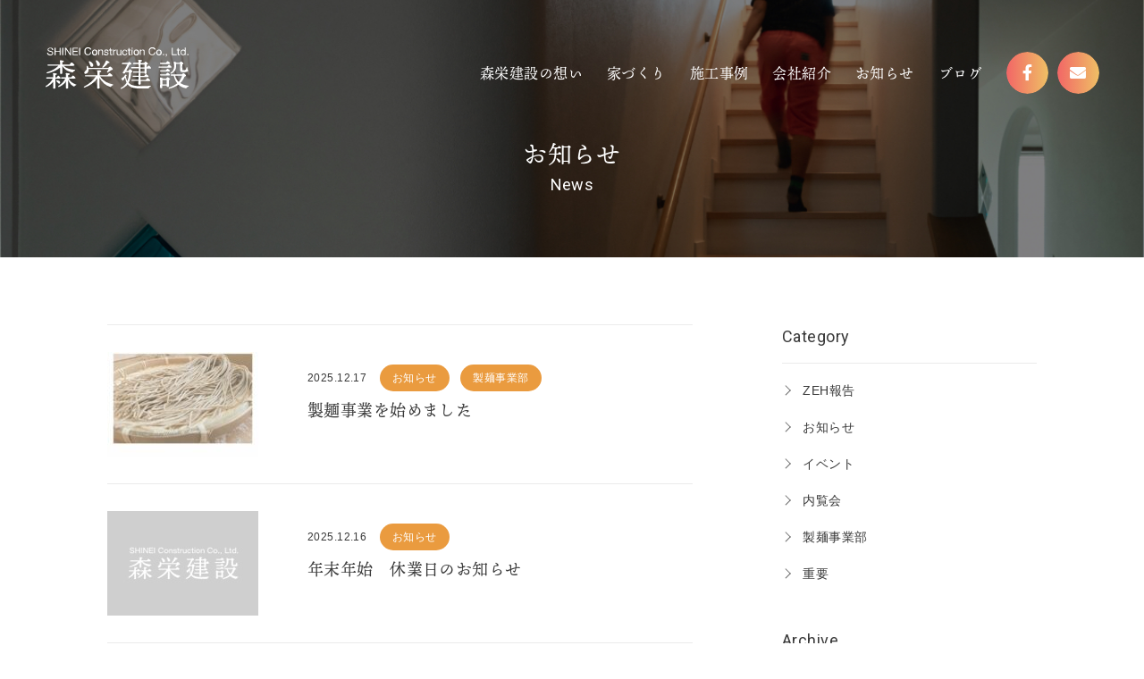

--- FILE ---
content_type: text/html; charset=UTF-8
request_url: https://shin-ei-home.com/news/
body_size: 7144
content:
<!DOCTYPE html>
<html lang="ja">
  <head>
    <meta charset="UTF-8">
    <meta name="viewport" content="width=device-width,initial-scale=1">
    <link rel="icon" href="https://shin-ei-home.com/wp-content/themes/shinei-kensetsu-theme/assets/images/favicon.ico">
    <title>お知らせ｜北海道・深川市の森栄建設｜子育て世代の注文住宅・高性能で快適な住まい。ZEHもお任せください</title>

		<!-- All in One SEO 4.1.2.3 -->
		<link rel="canonical" href="https://shin-ei-home.com/news/" />
		<link rel="next" href="https://shin-ei-home.com/news/page/2/" />
		<script type="application/ld+json" class="aioseo-schema">
			{"@context":"https:\/\/schema.org","@graph":[{"@type":"WebSite","@id":"https:\/\/shin-ei-home.com\/#website","url":"https:\/\/shin-ei-home.com\/","name":"\u5317\u6d77\u9053\u30fb\u6df1\u5ddd\u5e02\u306e\u68ee\u6804\u5efa\u8a2d\uff5c\u5b50\u80b2\u3066\u4e16\u4ee3\u306e\u6ce8\u6587\u4f4f\u5b85\u30fb\u9ad8\u6027\u80fd\u3067\u5feb\u9069\u306a\u4f4f\u307e\u3044\u3002ZEH\u3082\u304a\u4efb\u305b\u304f\u3060\u3055\u3044","description":"Just another WordPress site","publisher":{"@id":"https:\/\/shin-ei-home.com\/#organization"}},{"@type":"Organization","@id":"https:\/\/shin-ei-home.com\/#organization","name":"\u5317\u6d77\u9053\u30fb\u6df1\u5ddd\u5e02\u306e\u68ee\u6804\u5efa\u8a2d\uff5c\u5b50\u80b2\u3066\u4e16\u4ee3\u306e\u6ce8\u6587\u4f4f\u5b85\u30fb\u9ad8\u6027\u80fd\u3067\u5feb\u9069\u306a\u4f4f\u307e\u3044\u3002ZEH\u3082\u304a\u4efb\u305b\u304f\u3060\u3055\u3044","url":"https:\/\/shin-ei-home.com\/"},{"@type":"BreadcrumbList","@id":"https:\/\/shin-ei-home.com\/news\/#breadcrumblist","itemListElement":[{"@type":"ListItem","@id":"https:\/\/shin-ei-home.com\/#listItem","position":"1","item":{"@type":"WebPage","@id":"https:\/\/shin-ei-home.com\/","name":"\u30db\u30fc\u30e0","description":"Just another WordPress site","url":"https:\/\/shin-ei-home.com\/"},"nextItem":"https:\/\/shin-ei-home.com\/news\/#listItem"},{"@type":"ListItem","@id":"https:\/\/shin-ei-home.com\/news\/#listItem","position":"2","item":{"@type":"WebPage","@id":"https:\/\/shin-ei-home.com\/news\/","name":"\u304a\u77e5\u3089\u305b","url":"https:\/\/shin-ei-home.com\/news\/"},"previousItem":"https:\/\/shin-ei-home.com\/#listItem"}]},{"@type":"CollectionPage","@id":"https:\/\/shin-ei-home.com\/news\/#collectionpage","url":"https:\/\/shin-ei-home.com\/news\/","name":"\u304a\u77e5\u3089\u305b\uff5c\u5317\u6d77\u9053\u30fb\u6df1\u5ddd\u5e02\u306e\u68ee\u6804\u5efa\u8a2d\uff5c\u5b50\u80b2\u3066\u4e16\u4ee3\u306e\u6ce8\u6587\u4f4f\u5b85\u30fb\u9ad8\u6027\u80fd\u3067\u5feb\u9069\u306a\u4f4f\u307e\u3044\u3002ZEH\u3082\u304a\u4efb\u305b\u304f\u3060\u3055\u3044","inLanguage":"ja","isPartOf":{"@id":"https:\/\/shin-ei-home.com\/#website"},"breadcrumb":{"@id":"https:\/\/shin-ei-home.com\/news\/#breadcrumblist"}}]}
		</script>
		<!-- All in One SEO -->

<link rel='dns-prefetch' href='//kit.fontawesome.com' />
<link rel='dns-prefetch' href='//cdnjs.cloudflare.com' />
<link rel='dns-prefetch' href='//www.google.com' />
<link rel='dns-prefetch' href='//s.w.org' />
<link rel='dns-prefetch' href='//c0.wp.com' />
<link rel="alternate" type="application/rss+xml" title="北海道・深川市の森栄建設｜子育て世代の注文住宅・高性能で快適な住まい。ZEHもお任せください &raquo; フィード" href="https://shin-ei-home.com/feed/" />
<link rel="alternate" type="application/rss+xml" title="北海道・深川市の森栄建設｜子育て世代の注文住宅・高性能で快適な住まい。ZEHもお任せください &raquo; コメントフィード" href="https://shin-ei-home.com/comments/feed/" />
<link rel="alternate" type="application/rss+xml" title="北海道・深川市の森栄建設｜子育て世代の注文住宅・高性能で快適な住まい。ZEHもお任せください &raquo; お知らせ フィード" href="https://shin-ei-home.com/news/feed/" />
		<script type="text/javascript">
			window._wpemojiSettings = {"baseUrl":"https:\/\/s.w.org\/images\/core\/emoji\/13.1.0\/72x72\/","ext":".png","svgUrl":"https:\/\/s.w.org\/images\/core\/emoji\/13.1.0\/svg\/","svgExt":".svg","source":{"concatemoji":"https:\/\/shin-ei-home.com\/wp-includes\/js\/wp-emoji-release.min.js?ver=5.8.12"}};
			!function(e,a,t){var n,r,o,i=a.createElement("canvas"),p=i.getContext&&i.getContext("2d");function s(e,t){var a=String.fromCharCode;p.clearRect(0,0,i.width,i.height),p.fillText(a.apply(this,e),0,0);e=i.toDataURL();return p.clearRect(0,0,i.width,i.height),p.fillText(a.apply(this,t),0,0),e===i.toDataURL()}function c(e){var t=a.createElement("script");t.src=e,t.defer=t.type="text/javascript",a.getElementsByTagName("head")[0].appendChild(t)}for(o=Array("flag","emoji"),t.supports={everything:!0,everythingExceptFlag:!0},r=0;r<o.length;r++)t.supports[o[r]]=function(e){if(!p||!p.fillText)return!1;switch(p.textBaseline="top",p.font="600 32px Arial",e){case"flag":return s([127987,65039,8205,9895,65039],[127987,65039,8203,9895,65039])?!1:!s([55356,56826,55356,56819],[55356,56826,8203,55356,56819])&&!s([55356,57332,56128,56423,56128,56418,56128,56421,56128,56430,56128,56423,56128,56447],[55356,57332,8203,56128,56423,8203,56128,56418,8203,56128,56421,8203,56128,56430,8203,56128,56423,8203,56128,56447]);case"emoji":return!s([10084,65039,8205,55357,56613],[10084,65039,8203,55357,56613])}return!1}(o[r]),t.supports.everything=t.supports.everything&&t.supports[o[r]],"flag"!==o[r]&&(t.supports.everythingExceptFlag=t.supports.everythingExceptFlag&&t.supports[o[r]]);t.supports.everythingExceptFlag=t.supports.everythingExceptFlag&&!t.supports.flag,t.DOMReady=!1,t.readyCallback=function(){t.DOMReady=!0},t.supports.everything||(n=function(){t.readyCallback()},a.addEventListener?(a.addEventListener("DOMContentLoaded",n,!1),e.addEventListener("load",n,!1)):(e.attachEvent("onload",n),a.attachEvent("onreadystatechange",function(){"complete"===a.readyState&&t.readyCallback()})),(n=t.source||{}).concatemoji?c(n.concatemoji):n.wpemoji&&n.twemoji&&(c(n.twemoji),c(n.wpemoji)))}(window,document,window._wpemojiSettings);
		</script>
		<style type="text/css">
img.wp-smiley,
img.emoji {
	display: inline !important;
	border: none !important;
	box-shadow: none !important;
	height: 1em !important;
	width: 1em !important;
	margin: 0 .07em !important;
	vertical-align: -0.1em !important;
	background: none !important;
	padding: 0 !important;
}
</style>
	<link rel='stylesheet' id='wp-block-library-css'  href='https://c0.wp.com/c/5.8.12/wp-includes/css/dist/block-library/style.min.css' type='text/css' media='all' />
<style id='wp-block-library-inline-css' type='text/css'>
.has-text-align-justify{text-align:justify;}
</style>
<link rel='stylesheet' id='mediaelement-css'  href='https://c0.wp.com/c/5.8.12/wp-includes/js/mediaelement/mediaelementplayer-legacy.min.css' type='text/css' media='all' />
<link rel='stylesheet' id='wp-mediaelement-css'  href='https://c0.wp.com/c/5.8.12/wp-includes/js/mediaelement/wp-mediaelement.min.css' type='text/css' media='all' />
<link rel='stylesheet' id='contact-form-7-css'  href='https://shin-ei-home.com/wp-content/plugins/contact-form-7/includes/css/styles.css?ver=5.4.2' type='text/css' media='all' />
<link rel='stylesheet' id='shinei-style-css'  href='https://shin-ei-home.com/wp-content/themes/shinei-kensetsu-theme/assets/css/style.css?ver=1.6' type='text/css' media='all' />
<link rel='stylesheet' id='shinei-wp-style-css'  href='https://shin-ei-home.com/wp-content/themes/shinei-kensetsu-theme/style.css?ver=1.92' type='text/css' media='all' />
<link rel='stylesheet' id='swiper-style-css'  href='https://shin-ei-home.com/wp-content/themes/shinei-kensetsu-theme/assets/css/swiper.min.css?ver=4.5.0' type='text/css' media='all' />
<link rel='stylesheet' id='jetpack_css-css'  href='https://c0.wp.com/p/jetpack/10.0.2/css/jetpack.css' type='text/css' media='all' />
<script type='text/javascript' src='https://c0.wp.com/c/5.8.12/wp-includes/js/jquery/jquery.min.js' id='jquery-core-js'></script>
<script type='text/javascript' src='https://c0.wp.com/c/5.8.12/wp-includes/js/jquery/jquery-migrate.min.js' id='jquery-migrate-js'></script>
<script type='text/javascript' id='jquery-js-before'>
  window.WebFontConfig = {
    google: {
      families: ['Roboto:400']
    },
    active: function() {
      sessionStorage.fonts = true;
    }
  };
  
  (function() {
    const wf = document.createElement('script');
    wf.src = '//ajax.googleapis.com/ajax/libs/webfont/1.6.26/webfont.js';
    wf.type = 'text/javascript';
    wf.async = true;
    const s = document.getElementsByTagName('script')[0];
    s.parentNode.insertBefore(wf, s);
  })();
</script>
<script type='text/javascript' src='https://shin-ei-home.com/wp-content/themes/shinei-kensetsu-theme/assets/js/common.js?ver=1.1' id='shinei-common-js'></script>
<script type='text/javascript' src='https://shin-ei-home.com/wp-content/themes/shinei-kensetsu-theme/assets/js/swiper.min.js?ver=4.5.0' id='swiper-script-js'></script>
<script type='text/javascript' src='https://shin-ei-home.com/wp-content/themes/shinei-kensetsu-theme/assets/js/top.js?ver=1.0' id='top-script-js'></script>
<link rel="https://api.w.org/" href="https://shin-ei-home.com/wp-json/" /><link rel="EditURI" type="application/rsd+xml" title="RSD" href="https://shin-ei-home.com/xmlrpc.php?rsd" />
<link rel="wlwmanifest" type="application/wlwmanifest+xml" href="https://shin-ei-home.com/wp-includes/wlwmanifest.xml" /> 
<meta name="generator" content="WordPress 5.8.12" />
<style type='text/css'>img#wpstats{display:none}</style>
		    <!-- OGP -->
<meta property="og:type" content="article" />
<meta property="og:title" content="" />
<meta property="og:description" content="" />
<meta property="og:url" content="https://shin-ei-home.com/news/" />
<meta property="og:site_name" content="" />
<meta property="og:image" content="https://shin-ei-home.com/wp-content/themes/shinei-kensetsu-theme/assets/images/ogp.jpg" />
<meta property="og:image:secure_url" content="https://shin-ei-home.com/wp-content/themes/shinei-kensetsu-theme/assets/images/ogp.jpg" />
<meta name="twitter:card" content="summary" />
<meta name="twitter:title" content="" />
<meta name="twitter:description" content="" />
<meta name="twitter:image" content="https://shin-ei-home.com/wp-content/themes/shinei-kensetsu-theme/assets/images/ogp.jpg" />
<!-- END OGP -->
    <!-- Google Tag Manager -->
    <script>(function(w,d,s,l,i){w[l]=w[l]||[];w[l].push({'gtm.start':
    new Date().getTime(),event:'gtm.js'});var f=d.getElementsByTagName(s)[0],
    j=d.createElement(s),dl=l!='dataLayer'?'&l='+l:'';j.async=true;j.src=
    'https://www.googletagmanager.com/gtm.js?id='+i+dl;f.parentNode.insertBefore(j,f);
    })(window,document,'script','dataLayer','GTM-K8V6T96');</script>
    <!-- End Google Tag Manager -->
    <script>
      (function(d) {
      var config = {
      kitId: 'ceu1hhx',
      scriptTimeout: 3000,
      async: true
      },
      h=d.documentElement,t=setTimeout(function(){h.className=h.className.replace(/\\bwf-loading\b/g,"")+" wf-inactive";},config.scriptTimeout),tk=d.createElement("script"),f=false,s=d.getElementsByTagName("script")[0],a;h.className+=" wf-loading";tk.src='https://use.typekit.net/'+config.kitId+'.js';tk.async=true;tk.onload=tk.onreadystatechange=function(){a=this.readyState;if(f||a&&a!="complete"&&a!="loaded")return;f=true;clearTimeout(t);try{Typekit.load(config)}catch(e){}};s.parentNode.insertBefore(tk,s)
      })(document);
    </script>
  </head>
  <body class="archive post-type-archive post-type-archive-news">
    <!-- Google Tag Manager (noscript) -->
    <noscript><iframe src="https://www.googletagmanager.com/ns.html?id=GTM-K8V6T96"
    height="0" width="0" style="display:none;visibility:hidden"></iframe></noscript>
    <!-- End Google Tag Manager (noscript) -->
    <div id="wrap">
              <div id="news-index">
      
    <header class="header -transparent js-header" id="header">
      <div class="inner"><a class="logo" href="https://shin-ei-home.com/"><img class="-white" src="https://shin-ei-home.com/wp-content/themes/shinei-kensetsu-theme/assets/images/common/logo-white.svg" alt=""><img class="-black" src="https://shin-ei-home.com/wp-content/themes/shinei-kensetsu-theme/assets/images/common/logo-black.svg" alt=""></a>
      <div class="links">
        <div class="menu js-menu">
        <div class="menuInner"><a class="pageLink" href="https://shin-ei-home.com/philosophy/">森栄建設の想い</a><a class="pageLink" href="https://shin-ei-home.com/building/">家づくり</a><a class="pageLink" href="https://shin-ei-home.com/works/">施工事例</a><a class="pageLink" href="https://shin-ei-home.com/company/">会社紹介</a><a class="pageLink" href="https://shin-ei-home.com/news/">お知らせ</a><a class="pageLink" href="https://shin-ei-home.com/blog/">ブログ</a>
        <div class="menuButtons"><a class="button" href="https://www.facebook.com/shinneikennsetu/" target="_blank"><i class="fab fa-facebook-f"></i></a><a class="button -mail" href="https://shin-ei-home.com/contact/"><i class="fas fa-envelope"></i><span>お問い合わせ</span></a></div>
        </div>
        <p class="copyright"><small>Copyright (C) SHINEI Construction Co., Ltd. All rights reserved.</small></p>
      </div><a class="button -pc" href="https://www.facebook.com/shinneikennsetu/" target="_blank"><i class="fab fa-facebook-f"></i></a><a class="button -pc" href="https://shin-ei-home.com/contact/"><i class="fas fa-envelope"></i></a><a class="button -sp" href="https://shin-ei-home.com/contact/"><i class="fas fa-envelope"></i></a>
      <div class="button -buger js-menuTrigger"><span></span><span></span><span></span></div>
      </div>
      </div>
    </header>
<main id="content">
  <section class="st-PageHeading js-changeHeaderStyleTrigger news">
  <h1>お知らせ<span>news</span></h1>
  </section>
  <div class="contents">
  <main class="contents__main fadeInUp">
    
        <div class="newsItem">
        <a class="newsItem__inner" href="https://shin-ei-home.com/news/notice/1086/">
        <div class="newsItem__thumb">
          <img src="https://shin-ei-home.com/wp-content/uploads/2025/12/httpsshin-ei-home.com_-169x117.jpg" alt="">
        </div>
        <div class="newsItem__data">
          <div class="newsItem__head">
            <div class="newsItem__date">2025.12.17</div>
                            <div class="newsItem__category">お知らせ</div>
                              <div class="newsItem__category">製麺事業部</div>
                                    </div>
          <div class="newsItem__title">製麺事業を始めました</div>
        </div>
        </a>
      </div>
          <div class="newsItem">
        <a class="newsItem__inner" href="https://shin-ei-home.com/news/notice/1085/">
        <div class="newsItem__thumb">
          <img src="https://shin-ei-home.com/wp-content/themes/shinei-kensetsu-theme/assets/images/common/default-thumb.jpg" alt="">
        </div>
        <div class="newsItem__data">
          <div class="newsItem__head">
            <div class="newsItem__date">2025.12.16</div>
                            <div class="newsItem__category">お知らせ</div>
                                    </div>
          <div class="newsItem__title">年末年始　休業日のお知らせ</div>
        </div>
        </a>
      </div>
          <div class="newsItem">
        <a class="newsItem__inner" href="https://shin-ei-home.com/news/notice/1058/">
        <div class="newsItem__thumb">
          <img src="https://shin-ei-home.com/wp-content/uploads/2025/09/46c950c1bfbc450946e5ccdab245b58d-169x117.jpg" alt="">
        </div>
        <div class="newsItem__data">
          <div class="newsItem__head">
            <div class="newsItem__date">2025.09.22</div>
                            <div class="newsItem__category">お知らせ</div>
                              <div class="newsItem__category">イベント</div>
                              <div class="newsItem__category">内覧会</div>
                                    </div>
          <div class="newsItem__title">内覧会のお知らせ</div>
        </div>
        </a>
      </div>
          <div class="newsItem">
        <a class="newsItem__inner" href="https://shin-ei-home.com/news/notice/1051/">
        <div class="newsItem__thumb">
          <img src="https://shin-ei-home.com/wp-content/themes/shinei-kensetsu-theme/assets/images/common/default-thumb.jpg" alt="">
        </div>
        <div class="newsItem__data">
          <div class="newsItem__head">
            <div class="newsItem__date">2025.08.08</div>
                            <div class="newsItem__category">お知らせ</div>
                                    </div>
          <div class="newsItem__title">夏季休業日について</div>
        </div>
        </a>
      </div>
          <div class="newsItem">
        <a class="newsItem__inner" href="https://shin-ei-home.com/news/zeh/1043/">
        <div class="newsItem__thumb">
          <img src="https://shin-ei-home.com/wp-content/themes/shinei-kensetsu-theme/assets/images/common/default-thumb.jpg" alt="">
        </div>
        <div class="newsItem__data">
          <div class="newsItem__head">
            <div class="newsItem__date">2025.05.23</div>
                            <div class="newsItem__category">ZEH報告</div>
                              <div class="newsItem__category">お知らせ</div>
                                    </div>
          <div class="newsItem__title">ZEH（ネット・ゼロ・エネルギー・ハウス）普及への取り組み</div>
        </div>
        </a>
      </div>
          <div class="newsItem">
        <a class="newsItem__inner" href="https://shin-ei-home.com/news/notice/1036/">
        <div class="newsItem__thumb">
          <img src="https://shin-ei-home.com/wp-content/uploads/2025/02/1080_1080-169x117.jpg" alt="">
        </div>
        <div class="newsItem__data">
          <div class="newsItem__head">
            <div class="newsItem__date">2025.02.26</div>
                            <div class="newsItem__category">お知らせ</div>
                              <div class="newsItem__category">イベント</div>
                              <div class="newsItem__category">内覧会</div>
                                    </div>
          <div class="newsItem__title">Instagram・Facebookの広告に掲載されています。</div>
        </div>
        </a>
      </div>
          <div class="newsItem">
        <a class="newsItem__inner" href="https://shin-ei-home.com/news/notice/1032/">
        <div class="newsItem__thumb">
          <img src="https://shin-ei-home.com/wp-content/uploads/2025/02/1080_1080-169x117.jpg" alt="">
        </div>
        <div class="newsItem__data">
          <div class="newsItem__head">
            <div class="newsItem__date">2025.02.25</div>
                            <div class="newsItem__category">お知らせ</div>
                              <div class="newsItem__category">イベント</div>
                              <div class="newsItem__category">内覧会</div>
                                    </div>
          <div class="newsItem__title">内覧会のお知らせ</div>
        </div>
        </a>
      </div>
          <div class="newsItem">
        <a class="newsItem__inner" href="https://shin-ei-home.com/news/notice/1030/">
        <div class="newsItem__thumb">
          <img src="https://shin-ei-home.com/wp-content/themes/shinei-kensetsu-theme/assets/images/common/default-thumb.jpg" alt="">
        </div>
        <div class="newsItem__data">
          <div class="newsItem__head">
            <div class="newsItem__date">2024.07.30</div>
                            <div class="newsItem__category">お知らせ</div>
                                    </div>
          <div class="newsItem__title">夏季休業日について</div>
        </div>
        </a>
      </div>
        </main>
  <div class="st-SideMenu fadeInUp">
    <div class="st-SideMenu__Item">
      <div class="st-SideMenu__Head">category</div>
      <div class="st-SideMenu__Body">
                  <a class="st-SideMenu__LinkItem" href="https://shin-ei-home.com/news/zeh/">ZEH報告</a>
                  <a class="st-SideMenu__LinkItem" href="https://shin-ei-home.com/news/notice/">お知らせ</a>
                  <a class="st-SideMenu__LinkItem" href="https://shin-ei-home.com/news/event/">イベント</a>
                  <a class="st-SideMenu__LinkItem" href="https://shin-ei-home.com/news/%e5%86%85%e8%a6%a7%e4%bc%9a/">内覧会</a>
                  <a class="st-SideMenu__LinkItem" href="https://shin-ei-home.com/news/%e8%a3%bd%e9%ba%ba%e4%ba%8b%e6%a5%ad%e9%83%a8/">製麺事業部</a>
                  <a class="st-SideMenu__LinkItem" href="https://shin-ei-home.com/news/important/">重要</a>
              </div>
    </div>
    <div class="st-SideMenu__Item">
      <div class="st-SideMenu__Head">archive</div>
      <div class="st-SideMenu__Body">
        <div class="st-SideMenu__SelectItem">
        <select name="archive-dropdown" onchange="document.location.href=this.options[this.selectedIndex].value;">
        <option value="">月を選択</option>
        	<option value='https://shin-ei-home.com/news/date/2025/12/'> 2025年12月 </option>
	<option value='https://shin-ei-home.com/news/date/2025/09/'> 2025年9月 </option>
	<option value='https://shin-ei-home.com/news/date/2025/08/'> 2025年8月 </option>
	<option value='https://shin-ei-home.com/news/date/2025/05/'> 2025年5月 </option>
	<option value='https://shin-ei-home.com/news/date/2025/02/'> 2025年2月 </option>
	<option value='https://shin-ei-home.com/news/date/2024/07/'> 2024年7月 </option>
	<option value='https://shin-ei-home.com/news/date/2024/04/'> 2024年4月 </option>
	<option value='https://shin-ei-home.com/news/date/2023/12/'> 2023年12月 </option>
	<option value='https://shin-ei-home.com/news/date/2023/11/'> 2023年11月 </option>
	<option value='https://shin-ei-home.com/news/date/2023/08/'> 2023年8月 </option>
	<option value='https://shin-ei-home.com/news/date/2023/05/'> 2023年5月 </option>
	<option value='https://shin-ei-home.com/news/date/2023/02/'> 2023年2月 </option>
	<option value='https://shin-ei-home.com/news/date/2023/01/'> 2023年1月 </option>
	<option value='https://shin-ei-home.com/news/date/2022/12/'> 2022年12月 </option>
	<option value='https://shin-ei-home.com/news/date/2022/08/'> 2022年8月 </option>
	<option value='https://shin-ei-home.com/news/date/2022/07/'> 2022年7月 </option>
	<option value='https://shin-ei-home.com/news/date/2022/06/'> 2022年6月 </option>
	<option value='https://shin-ei-home.com/news/date/2022/05/'> 2022年5月 </option>
	<option value='https://shin-ei-home.com/news/date/2022/03/'> 2022年3月 </option>
	<option value='https://shin-ei-home.com/news/date/2021/12/'> 2021年12月 </option>
	<option value='https://shin-ei-home.com/news/date/2021/07/'> 2021年7月 </option>
	<option value='https://shin-ei-home.com/news/date/2021/04/'> 2021年4月 </option>
	<option value='https://shin-ei-home.com/news/date/2021/01/'> 2021年1月 </option>
	<option value='https://shin-ei-home.com/news/date/2020/12/'> 2020年12月 </option>
	<option value='https://shin-ei-home.com/news/date/2020/08/'> 2020年8月 </option>
	<option value='https://shin-ei-home.com/news/date/2020/07/'> 2020年7月 </option>
	<option value='https://shin-ei-home.com/news/date/2020/06/'> 2020年6月 </option>
	<option value='https://shin-ei-home.com/news/date/2020/04/'> 2020年4月 </option>
	<option value='https://shin-ei-home.com/news/date/2020/03/'> 2020年3月 </option>
        </select>
        </div>
      </div>
    </div>
  </div>
  <div class="pagerWrapper fadeInUp">
    <div class="pager1" id="pager"><div class="pager1__inner"><a class="pager1__item -arrow" href="javascript:void(0)" style="opacity: .25;cursor: default; pointer-events: none;"><div class="-left"></div></a><span class="pager1__item -current">1</span><a class="pager1__item" href="https://shin-ei-home.com/news/page/2/">2</a><div class="pager1__item -divider"><img src="https://shin-ei-home.com/wp-content/themes/shinei-kensetsu-theme/assets/images/common/pager_divider.svg" alt=""></div><a class="pager1__item" href="https://shin-ei-home.com/news/page/6/">6</a><a class="pager1__item -arrow" href="https://shin-ei-home.com/news/page/2/"><div class="-right"></div></a></div></div>  </div>
  </div>
</main>
<footer id="footer">
  <div class="breadcrumbs">
    <div class="breadcrumbs__inner">
          <a class="breadcrumbs__item" href="https://shin-ei-home.com/">ホーム</a>
              <span class="breadcrumbs__item--current">お知らせ</span>
              </div>
  </div>

  
  <div class="firstFooter">
    <div class="footer__inner">
      <div class="address">
      <div class="address__logo"><img src="https://shin-ei-home.com/wp-content/themes/shinei-kensetsu-theme/assets/images/common/footer_logo.png" alt=""/></div>
      <p class="address__text">TEL.<a href="tel:0164226772">0164-22-6772</a>　FAX.0164-22-1896<br/>〒074-0001　北海道深川市１条24番28号</p>
      </div>
      <div class="buttons"><a class="buttons__item" href="https://www.facebook.com/shinneikennsetu/" target="_blank"><i class="fab fa-facebook-f"></i></a><a class="buttons__item -withText" href="https://shin-ei-home.com/contact/"><i class="fas fa-envelope"></i><span>お問い合わせ</span></a></div>
    </div>
  </div>
  <div class="secondFooter">
    <div class="footer__inner">
      <p class="copy"><small>Copyright (C) SHINEI Construction Co., Ltd. All rights reserved.</small></p>
    </div>
  </div>
</footer>
</div><!-- #top -->
</div><!-- #wrap -->
</body>
<script type='text/javascript' src='https://c0.wp.com/c/5.8.12/wp-includes/js/dist/vendor/regenerator-runtime.min.js' id='regenerator-runtime-js'></script>
<script type='text/javascript' src='https://c0.wp.com/c/5.8.12/wp-includes/js/dist/vendor/wp-polyfill.min.js' id='wp-polyfill-js'></script>
<script type='text/javascript' id='contact-form-7-js-extra'>
/* <![CDATA[ */
var wpcf7 = {"api":{"root":"https:\/\/shin-ei-home.com\/wp-json\/","namespace":"contact-form-7\/v1"}};
/* ]]> */
</script>
<script type='text/javascript' src='https://shin-ei-home.com/wp-content/plugins/contact-form-7/includes/js/index.js?ver=5.4.2' id='contact-form-7-js'></script>
<script defer src="//kit.fontawesome.com/aba0c42c23.js?ver=1.0" crossorigin="anonymous"></script>
<script type='text/javascript' src='//cdnjs.cloudflare.com/ajax/libs/picturefill/3.0.3/picturefill.min.js?ver=3.0.3' id='picturefill-js'></script>
<script type='text/javascript' src='//cdnjs.cloudflare.com/ajax/libs/svg4everybody/2.1.9/svg4everybody.min.js?ver=3.0.3' id='svg4everybody-js'></script>
<script type='text/javascript' id='svg4everybody-js-after'>
svg4everybody();
</script>
<script type='text/javascript' src='https://www.google.com/recaptcha/api.js?render=6LffOfglAAAAAM4-RAxChgHmsuKeRXIaoXLeKhL9&#038;ver=3.0' id='google-recaptcha-js'></script>
<script type='text/javascript' id='wpcf7-recaptcha-js-extra'>
/* <![CDATA[ */
var wpcf7_recaptcha = {"sitekey":"6LffOfglAAAAAM4-RAxChgHmsuKeRXIaoXLeKhL9","actions":{"homepage":"homepage","contactform":"contactform"}};
/* ]]> */
</script>
<script type='text/javascript' src='https://shin-ei-home.com/wp-content/plugins/contact-form-7/modules/recaptcha/index.js?ver=5.4.2' id='wpcf7-recaptcha-js'></script>
<script type='text/javascript' src='https://c0.wp.com/c/5.8.12/wp-includes/js/wp-embed.min.js' id='wp-embed-js'></script>
<script src='https://stats.wp.com/e-202603.js' defer></script>
<script>
	_stq = window._stq || [];
	_stq.push([ 'view', {v:'ext',j:'1:10.0.2',blog:'175130009',post:'0',tz:'9',srv:'shin-ei-home.com'} ]);
	_stq.push([ 'clickTrackerInit', '175130009', '0' ]);
</script>
</html>


--- FILE ---
content_type: text/html; charset=utf-8
request_url: https://www.google.com/recaptcha/api2/anchor?ar=1&k=6LffOfglAAAAAM4-RAxChgHmsuKeRXIaoXLeKhL9&co=aHR0cHM6Ly9zaGluLWVpLWhvbWUuY29tOjQ0Mw..&hl=en&v=PoyoqOPhxBO7pBk68S4YbpHZ&size=invisible&anchor-ms=20000&execute-ms=30000&cb=qstzjbktynhc
body_size: 48622
content:
<!DOCTYPE HTML><html dir="ltr" lang="en"><head><meta http-equiv="Content-Type" content="text/html; charset=UTF-8">
<meta http-equiv="X-UA-Compatible" content="IE=edge">
<title>reCAPTCHA</title>
<style type="text/css">
/* cyrillic-ext */
@font-face {
  font-family: 'Roboto';
  font-style: normal;
  font-weight: 400;
  font-stretch: 100%;
  src: url(//fonts.gstatic.com/s/roboto/v48/KFO7CnqEu92Fr1ME7kSn66aGLdTylUAMa3GUBHMdazTgWw.woff2) format('woff2');
  unicode-range: U+0460-052F, U+1C80-1C8A, U+20B4, U+2DE0-2DFF, U+A640-A69F, U+FE2E-FE2F;
}
/* cyrillic */
@font-face {
  font-family: 'Roboto';
  font-style: normal;
  font-weight: 400;
  font-stretch: 100%;
  src: url(//fonts.gstatic.com/s/roboto/v48/KFO7CnqEu92Fr1ME7kSn66aGLdTylUAMa3iUBHMdazTgWw.woff2) format('woff2');
  unicode-range: U+0301, U+0400-045F, U+0490-0491, U+04B0-04B1, U+2116;
}
/* greek-ext */
@font-face {
  font-family: 'Roboto';
  font-style: normal;
  font-weight: 400;
  font-stretch: 100%;
  src: url(//fonts.gstatic.com/s/roboto/v48/KFO7CnqEu92Fr1ME7kSn66aGLdTylUAMa3CUBHMdazTgWw.woff2) format('woff2');
  unicode-range: U+1F00-1FFF;
}
/* greek */
@font-face {
  font-family: 'Roboto';
  font-style: normal;
  font-weight: 400;
  font-stretch: 100%;
  src: url(//fonts.gstatic.com/s/roboto/v48/KFO7CnqEu92Fr1ME7kSn66aGLdTylUAMa3-UBHMdazTgWw.woff2) format('woff2');
  unicode-range: U+0370-0377, U+037A-037F, U+0384-038A, U+038C, U+038E-03A1, U+03A3-03FF;
}
/* math */
@font-face {
  font-family: 'Roboto';
  font-style: normal;
  font-weight: 400;
  font-stretch: 100%;
  src: url(//fonts.gstatic.com/s/roboto/v48/KFO7CnqEu92Fr1ME7kSn66aGLdTylUAMawCUBHMdazTgWw.woff2) format('woff2');
  unicode-range: U+0302-0303, U+0305, U+0307-0308, U+0310, U+0312, U+0315, U+031A, U+0326-0327, U+032C, U+032F-0330, U+0332-0333, U+0338, U+033A, U+0346, U+034D, U+0391-03A1, U+03A3-03A9, U+03B1-03C9, U+03D1, U+03D5-03D6, U+03F0-03F1, U+03F4-03F5, U+2016-2017, U+2034-2038, U+203C, U+2040, U+2043, U+2047, U+2050, U+2057, U+205F, U+2070-2071, U+2074-208E, U+2090-209C, U+20D0-20DC, U+20E1, U+20E5-20EF, U+2100-2112, U+2114-2115, U+2117-2121, U+2123-214F, U+2190, U+2192, U+2194-21AE, U+21B0-21E5, U+21F1-21F2, U+21F4-2211, U+2213-2214, U+2216-22FF, U+2308-230B, U+2310, U+2319, U+231C-2321, U+2336-237A, U+237C, U+2395, U+239B-23B7, U+23D0, U+23DC-23E1, U+2474-2475, U+25AF, U+25B3, U+25B7, U+25BD, U+25C1, U+25CA, U+25CC, U+25FB, U+266D-266F, U+27C0-27FF, U+2900-2AFF, U+2B0E-2B11, U+2B30-2B4C, U+2BFE, U+3030, U+FF5B, U+FF5D, U+1D400-1D7FF, U+1EE00-1EEFF;
}
/* symbols */
@font-face {
  font-family: 'Roboto';
  font-style: normal;
  font-weight: 400;
  font-stretch: 100%;
  src: url(//fonts.gstatic.com/s/roboto/v48/KFO7CnqEu92Fr1ME7kSn66aGLdTylUAMaxKUBHMdazTgWw.woff2) format('woff2');
  unicode-range: U+0001-000C, U+000E-001F, U+007F-009F, U+20DD-20E0, U+20E2-20E4, U+2150-218F, U+2190, U+2192, U+2194-2199, U+21AF, U+21E6-21F0, U+21F3, U+2218-2219, U+2299, U+22C4-22C6, U+2300-243F, U+2440-244A, U+2460-24FF, U+25A0-27BF, U+2800-28FF, U+2921-2922, U+2981, U+29BF, U+29EB, U+2B00-2BFF, U+4DC0-4DFF, U+FFF9-FFFB, U+10140-1018E, U+10190-1019C, U+101A0, U+101D0-101FD, U+102E0-102FB, U+10E60-10E7E, U+1D2C0-1D2D3, U+1D2E0-1D37F, U+1F000-1F0FF, U+1F100-1F1AD, U+1F1E6-1F1FF, U+1F30D-1F30F, U+1F315, U+1F31C, U+1F31E, U+1F320-1F32C, U+1F336, U+1F378, U+1F37D, U+1F382, U+1F393-1F39F, U+1F3A7-1F3A8, U+1F3AC-1F3AF, U+1F3C2, U+1F3C4-1F3C6, U+1F3CA-1F3CE, U+1F3D4-1F3E0, U+1F3ED, U+1F3F1-1F3F3, U+1F3F5-1F3F7, U+1F408, U+1F415, U+1F41F, U+1F426, U+1F43F, U+1F441-1F442, U+1F444, U+1F446-1F449, U+1F44C-1F44E, U+1F453, U+1F46A, U+1F47D, U+1F4A3, U+1F4B0, U+1F4B3, U+1F4B9, U+1F4BB, U+1F4BF, U+1F4C8-1F4CB, U+1F4D6, U+1F4DA, U+1F4DF, U+1F4E3-1F4E6, U+1F4EA-1F4ED, U+1F4F7, U+1F4F9-1F4FB, U+1F4FD-1F4FE, U+1F503, U+1F507-1F50B, U+1F50D, U+1F512-1F513, U+1F53E-1F54A, U+1F54F-1F5FA, U+1F610, U+1F650-1F67F, U+1F687, U+1F68D, U+1F691, U+1F694, U+1F698, U+1F6AD, U+1F6B2, U+1F6B9-1F6BA, U+1F6BC, U+1F6C6-1F6CF, U+1F6D3-1F6D7, U+1F6E0-1F6EA, U+1F6F0-1F6F3, U+1F6F7-1F6FC, U+1F700-1F7FF, U+1F800-1F80B, U+1F810-1F847, U+1F850-1F859, U+1F860-1F887, U+1F890-1F8AD, U+1F8B0-1F8BB, U+1F8C0-1F8C1, U+1F900-1F90B, U+1F93B, U+1F946, U+1F984, U+1F996, U+1F9E9, U+1FA00-1FA6F, U+1FA70-1FA7C, U+1FA80-1FA89, U+1FA8F-1FAC6, U+1FACE-1FADC, U+1FADF-1FAE9, U+1FAF0-1FAF8, U+1FB00-1FBFF;
}
/* vietnamese */
@font-face {
  font-family: 'Roboto';
  font-style: normal;
  font-weight: 400;
  font-stretch: 100%;
  src: url(//fonts.gstatic.com/s/roboto/v48/KFO7CnqEu92Fr1ME7kSn66aGLdTylUAMa3OUBHMdazTgWw.woff2) format('woff2');
  unicode-range: U+0102-0103, U+0110-0111, U+0128-0129, U+0168-0169, U+01A0-01A1, U+01AF-01B0, U+0300-0301, U+0303-0304, U+0308-0309, U+0323, U+0329, U+1EA0-1EF9, U+20AB;
}
/* latin-ext */
@font-face {
  font-family: 'Roboto';
  font-style: normal;
  font-weight: 400;
  font-stretch: 100%;
  src: url(//fonts.gstatic.com/s/roboto/v48/KFO7CnqEu92Fr1ME7kSn66aGLdTylUAMa3KUBHMdazTgWw.woff2) format('woff2');
  unicode-range: U+0100-02BA, U+02BD-02C5, U+02C7-02CC, U+02CE-02D7, U+02DD-02FF, U+0304, U+0308, U+0329, U+1D00-1DBF, U+1E00-1E9F, U+1EF2-1EFF, U+2020, U+20A0-20AB, U+20AD-20C0, U+2113, U+2C60-2C7F, U+A720-A7FF;
}
/* latin */
@font-face {
  font-family: 'Roboto';
  font-style: normal;
  font-weight: 400;
  font-stretch: 100%;
  src: url(//fonts.gstatic.com/s/roboto/v48/KFO7CnqEu92Fr1ME7kSn66aGLdTylUAMa3yUBHMdazQ.woff2) format('woff2');
  unicode-range: U+0000-00FF, U+0131, U+0152-0153, U+02BB-02BC, U+02C6, U+02DA, U+02DC, U+0304, U+0308, U+0329, U+2000-206F, U+20AC, U+2122, U+2191, U+2193, U+2212, U+2215, U+FEFF, U+FFFD;
}
/* cyrillic-ext */
@font-face {
  font-family: 'Roboto';
  font-style: normal;
  font-weight: 500;
  font-stretch: 100%;
  src: url(//fonts.gstatic.com/s/roboto/v48/KFO7CnqEu92Fr1ME7kSn66aGLdTylUAMa3GUBHMdazTgWw.woff2) format('woff2');
  unicode-range: U+0460-052F, U+1C80-1C8A, U+20B4, U+2DE0-2DFF, U+A640-A69F, U+FE2E-FE2F;
}
/* cyrillic */
@font-face {
  font-family: 'Roboto';
  font-style: normal;
  font-weight: 500;
  font-stretch: 100%;
  src: url(//fonts.gstatic.com/s/roboto/v48/KFO7CnqEu92Fr1ME7kSn66aGLdTylUAMa3iUBHMdazTgWw.woff2) format('woff2');
  unicode-range: U+0301, U+0400-045F, U+0490-0491, U+04B0-04B1, U+2116;
}
/* greek-ext */
@font-face {
  font-family: 'Roboto';
  font-style: normal;
  font-weight: 500;
  font-stretch: 100%;
  src: url(//fonts.gstatic.com/s/roboto/v48/KFO7CnqEu92Fr1ME7kSn66aGLdTylUAMa3CUBHMdazTgWw.woff2) format('woff2');
  unicode-range: U+1F00-1FFF;
}
/* greek */
@font-face {
  font-family: 'Roboto';
  font-style: normal;
  font-weight: 500;
  font-stretch: 100%;
  src: url(//fonts.gstatic.com/s/roboto/v48/KFO7CnqEu92Fr1ME7kSn66aGLdTylUAMa3-UBHMdazTgWw.woff2) format('woff2');
  unicode-range: U+0370-0377, U+037A-037F, U+0384-038A, U+038C, U+038E-03A1, U+03A3-03FF;
}
/* math */
@font-face {
  font-family: 'Roboto';
  font-style: normal;
  font-weight: 500;
  font-stretch: 100%;
  src: url(//fonts.gstatic.com/s/roboto/v48/KFO7CnqEu92Fr1ME7kSn66aGLdTylUAMawCUBHMdazTgWw.woff2) format('woff2');
  unicode-range: U+0302-0303, U+0305, U+0307-0308, U+0310, U+0312, U+0315, U+031A, U+0326-0327, U+032C, U+032F-0330, U+0332-0333, U+0338, U+033A, U+0346, U+034D, U+0391-03A1, U+03A3-03A9, U+03B1-03C9, U+03D1, U+03D5-03D6, U+03F0-03F1, U+03F4-03F5, U+2016-2017, U+2034-2038, U+203C, U+2040, U+2043, U+2047, U+2050, U+2057, U+205F, U+2070-2071, U+2074-208E, U+2090-209C, U+20D0-20DC, U+20E1, U+20E5-20EF, U+2100-2112, U+2114-2115, U+2117-2121, U+2123-214F, U+2190, U+2192, U+2194-21AE, U+21B0-21E5, U+21F1-21F2, U+21F4-2211, U+2213-2214, U+2216-22FF, U+2308-230B, U+2310, U+2319, U+231C-2321, U+2336-237A, U+237C, U+2395, U+239B-23B7, U+23D0, U+23DC-23E1, U+2474-2475, U+25AF, U+25B3, U+25B7, U+25BD, U+25C1, U+25CA, U+25CC, U+25FB, U+266D-266F, U+27C0-27FF, U+2900-2AFF, U+2B0E-2B11, U+2B30-2B4C, U+2BFE, U+3030, U+FF5B, U+FF5D, U+1D400-1D7FF, U+1EE00-1EEFF;
}
/* symbols */
@font-face {
  font-family: 'Roboto';
  font-style: normal;
  font-weight: 500;
  font-stretch: 100%;
  src: url(//fonts.gstatic.com/s/roboto/v48/KFO7CnqEu92Fr1ME7kSn66aGLdTylUAMaxKUBHMdazTgWw.woff2) format('woff2');
  unicode-range: U+0001-000C, U+000E-001F, U+007F-009F, U+20DD-20E0, U+20E2-20E4, U+2150-218F, U+2190, U+2192, U+2194-2199, U+21AF, U+21E6-21F0, U+21F3, U+2218-2219, U+2299, U+22C4-22C6, U+2300-243F, U+2440-244A, U+2460-24FF, U+25A0-27BF, U+2800-28FF, U+2921-2922, U+2981, U+29BF, U+29EB, U+2B00-2BFF, U+4DC0-4DFF, U+FFF9-FFFB, U+10140-1018E, U+10190-1019C, U+101A0, U+101D0-101FD, U+102E0-102FB, U+10E60-10E7E, U+1D2C0-1D2D3, U+1D2E0-1D37F, U+1F000-1F0FF, U+1F100-1F1AD, U+1F1E6-1F1FF, U+1F30D-1F30F, U+1F315, U+1F31C, U+1F31E, U+1F320-1F32C, U+1F336, U+1F378, U+1F37D, U+1F382, U+1F393-1F39F, U+1F3A7-1F3A8, U+1F3AC-1F3AF, U+1F3C2, U+1F3C4-1F3C6, U+1F3CA-1F3CE, U+1F3D4-1F3E0, U+1F3ED, U+1F3F1-1F3F3, U+1F3F5-1F3F7, U+1F408, U+1F415, U+1F41F, U+1F426, U+1F43F, U+1F441-1F442, U+1F444, U+1F446-1F449, U+1F44C-1F44E, U+1F453, U+1F46A, U+1F47D, U+1F4A3, U+1F4B0, U+1F4B3, U+1F4B9, U+1F4BB, U+1F4BF, U+1F4C8-1F4CB, U+1F4D6, U+1F4DA, U+1F4DF, U+1F4E3-1F4E6, U+1F4EA-1F4ED, U+1F4F7, U+1F4F9-1F4FB, U+1F4FD-1F4FE, U+1F503, U+1F507-1F50B, U+1F50D, U+1F512-1F513, U+1F53E-1F54A, U+1F54F-1F5FA, U+1F610, U+1F650-1F67F, U+1F687, U+1F68D, U+1F691, U+1F694, U+1F698, U+1F6AD, U+1F6B2, U+1F6B9-1F6BA, U+1F6BC, U+1F6C6-1F6CF, U+1F6D3-1F6D7, U+1F6E0-1F6EA, U+1F6F0-1F6F3, U+1F6F7-1F6FC, U+1F700-1F7FF, U+1F800-1F80B, U+1F810-1F847, U+1F850-1F859, U+1F860-1F887, U+1F890-1F8AD, U+1F8B0-1F8BB, U+1F8C0-1F8C1, U+1F900-1F90B, U+1F93B, U+1F946, U+1F984, U+1F996, U+1F9E9, U+1FA00-1FA6F, U+1FA70-1FA7C, U+1FA80-1FA89, U+1FA8F-1FAC6, U+1FACE-1FADC, U+1FADF-1FAE9, U+1FAF0-1FAF8, U+1FB00-1FBFF;
}
/* vietnamese */
@font-face {
  font-family: 'Roboto';
  font-style: normal;
  font-weight: 500;
  font-stretch: 100%;
  src: url(//fonts.gstatic.com/s/roboto/v48/KFO7CnqEu92Fr1ME7kSn66aGLdTylUAMa3OUBHMdazTgWw.woff2) format('woff2');
  unicode-range: U+0102-0103, U+0110-0111, U+0128-0129, U+0168-0169, U+01A0-01A1, U+01AF-01B0, U+0300-0301, U+0303-0304, U+0308-0309, U+0323, U+0329, U+1EA0-1EF9, U+20AB;
}
/* latin-ext */
@font-face {
  font-family: 'Roboto';
  font-style: normal;
  font-weight: 500;
  font-stretch: 100%;
  src: url(//fonts.gstatic.com/s/roboto/v48/KFO7CnqEu92Fr1ME7kSn66aGLdTylUAMa3KUBHMdazTgWw.woff2) format('woff2');
  unicode-range: U+0100-02BA, U+02BD-02C5, U+02C7-02CC, U+02CE-02D7, U+02DD-02FF, U+0304, U+0308, U+0329, U+1D00-1DBF, U+1E00-1E9F, U+1EF2-1EFF, U+2020, U+20A0-20AB, U+20AD-20C0, U+2113, U+2C60-2C7F, U+A720-A7FF;
}
/* latin */
@font-face {
  font-family: 'Roboto';
  font-style: normal;
  font-weight: 500;
  font-stretch: 100%;
  src: url(//fonts.gstatic.com/s/roboto/v48/KFO7CnqEu92Fr1ME7kSn66aGLdTylUAMa3yUBHMdazQ.woff2) format('woff2');
  unicode-range: U+0000-00FF, U+0131, U+0152-0153, U+02BB-02BC, U+02C6, U+02DA, U+02DC, U+0304, U+0308, U+0329, U+2000-206F, U+20AC, U+2122, U+2191, U+2193, U+2212, U+2215, U+FEFF, U+FFFD;
}
/* cyrillic-ext */
@font-face {
  font-family: 'Roboto';
  font-style: normal;
  font-weight: 900;
  font-stretch: 100%;
  src: url(//fonts.gstatic.com/s/roboto/v48/KFO7CnqEu92Fr1ME7kSn66aGLdTylUAMa3GUBHMdazTgWw.woff2) format('woff2');
  unicode-range: U+0460-052F, U+1C80-1C8A, U+20B4, U+2DE0-2DFF, U+A640-A69F, U+FE2E-FE2F;
}
/* cyrillic */
@font-face {
  font-family: 'Roboto';
  font-style: normal;
  font-weight: 900;
  font-stretch: 100%;
  src: url(//fonts.gstatic.com/s/roboto/v48/KFO7CnqEu92Fr1ME7kSn66aGLdTylUAMa3iUBHMdazTgWw.woff2) format('woff2');
  unicode-range: U+0301, U+0400-045F, U+0490-0491, U+04B0-04B1, U+2116;
}
/* greek-ext */
@font-face {
  font-family: 'Roboto';
  font-style: normal;
  font-weight: 900;
  font-stretch: 100%;
  src: url(//fonts.gstatic.com/s/roboto/v48/KFO7CnqEu92Fr1ME7kSn66aGLdTylUAMa3CUBHMdazTgWw.woff2) format('woff2');
  unicode-range: U+1F00-1FFF;
}
/* greek */
@font-face {
  font-family: 'Roboto';
  font-style: normal;
  font-weight: 900;
  font-stretch: 100%;
  src: url(//fonts.gstatic.com/s/roboto/v48/KFO7CnqEu92Fr1ME7kSn66aGLdTylUAMa3-UBHMdazTgWw.woff2) format('woff2');
  unicode-range: U+0370-0377, U+037A-037F, U+0384-038A, U+038C, U+038E-03A1, U+03A3-03FF;
}
/* math */
@font-face {
  font-family: 'Roboto';
  font-style: normal;
  font-weight: 900;
  font-stretch: 100%;
  src: url(//fonts.gstatic.com/s/roboto/v48/KFO7CnqEu92Fr1ME7kSn66aGLdTylUAMawCUBHMdazTgWw.woff2) format('woff2');
  unicode-range: U+0302-0303, U+0305, U+0307-0308, U+0310, U+0312, U+0315, U+031A, U+0326-0327, U+032C, U+032F-0330, U+0332-0333, U+0338, U+033A, U+0346, U+034D, U+0391-03A1, U+03A3-03A9, U+03B1-03C9, U+03D1, U+03D5-03D6, U+03F0-03F1, U+03F4-03F5, U+2016-2017, U+2034-2038, U+203C, U+2040, U+2043, U+2047, U+2050, U+2057, U+205F, U+2070-2071, U+2074-208E, U+2090-209C, U+20D0-20DC, U+20E1, U+20E5-20EF, U+2100-2112, U+2114-2115, U+2117-2121, U+2123-214F, U+2190, U+2192, U+2194-21AE, U+21B0-21E5, U+21F1-21F2, U+21F4-2211, U+2213-2214, U+2216-22FF, U+2308-230B, U+2310, U+2319, U+231C-2321, U+2336-237A, U+237C, U+2395, U+239B-23B7, U+23D0, U+23DC-23E1, U+2474-2475, U+25AF, U+25B3, U+25B7, U+25BD, U+25C1, U+25CA, U+25CC, U+25FB, U+266D-266F, U+27C0-27FF, U+2900-2AFF, U+2B0E-2B11, U+2B30-2B4C, U+2BFE, U+3030, U+FF5B, U+FF5D, U+1D400-1D7FF, U+1EE00-1EEFF;
}
/* symbols */
@font-face {
  font-family: 'Roboto';
  font-style: normal;
  font-weight: 900;
  font-stretch: 100%;
  src: url(//fonts.gstatic.com/s/roboto/v48/KFO7CnqEu92Fr1ME7kSn66aGLdTylUAMaxKUBHMdazTgWw.woff2) format('woff2');
  unicode-range: U+0001-000C, U+000E-001F, U+007F-009F, U+20DD-20E0, U+20E2-20E4, U+2150-218F, U+2190, U+2192, U+2194-2199, U+21AF, U+21E6-21F0, U+21F3, U+2218-2219, U+2299, U+22C4-22C6, U+2300-243F, U+2440-244A, U+2460-24FF, U+25A0-27BF, U+2800-28FF, U+2921-2922, U+2981, U+29BF, U+29EB, U+2B00-2BFF, U+4DC0-4DFF, U+FFF9-FFFB, U+10140-1018E, U+10190-1019C, U+101A0, U+101D0-101FD, U+102E0-102FB, U+10E60-10E7E, U+1D2C0-1D2D3, U+1D2E0-1D37F, U+1F000-1F0FF, U+1F100-1F1AD, U+1F1E6-1F1FF, U+1F30D-1F30F, U+1F315, U+1F31C, U+1F31E, U+1F320-1F32C, U+1F336, U+1F378, U+1F37D, U+1F382, U+1F393-1F39F, U+1F3A7-1F3A8, U+1F3AC-1F3AF, U+1F3C2, U+1F3C4-1F3C6, U+1F3CA-1F3CE, U+1F3D4-1F3E0, U+1F3ED, U+1F3F1-1F3F3, U+1F3F5-1F3F7, U+1F408, U+1F415, U+1F41F, U+1F426, U+1F43F, U+1F441-1F442, U+1F444, U+1F446-1F449, U+1F44C-1F44E, U+1F453, U+1F46A, U+1F47D, U+1F4A3, U+1F4B0, U+1F4B3, U+1F4B9, U+1F4BB, U+1F4BF, U+1F4C8-1F4CB, U+1F4D6, U+1F4DA, U+1F4DF, U+1F4E3-1F4E6, U+1F4EA-1F4ED, U+1F4F7, U+1F4F9-1F4FB, U+1F4FD-1F4FE, U+1F503, U+1F507-1F50B, U+1F50D, U+1F512-1F513, U+1F53E-1F54A, U+1F54F-1F5FA, U+1F610, U+1F650-1F67F, U+1F687, U+1F68D, U+1F691, U+1F694, U+1F698, U+1F6AD, U+1F6B2, U+1F6B9-1F6BA, U+1F6BC, U+1F6C6-1F6CF, U+1F6D3-1F6D7, U+1F6E0-1F6EA, U+1F6F0-1F6F3, U+1F6F7-1F6FC, U+1F700-1F7FF, U+1F800-1F80B, U+1F810-1F847, U+1F850-1F859, U+1F860-1F887, U+1F890-1F8AD, U+1F8B0-1F8BB, U+1F8C0-1F8C1, U+1F900-1F90B, U+1F93B, U+1F946, U+1F984, U+1F996, U+1F9E9, U+1FA00-1FA6F, U+1FA70-1FA7C, U+1FA80-1FA89, U+1FA8F-1FAC6, U+1FACE-1FADC, U+1FADF-1FAE9, U+1FAF0-1FAF8, U+1FB00-1FBFF;
}
/* vietnamese */
@font-face {
  font-family: 'Roboto';
  font-style: normal;
  font-weight: 900;
  font-stretch: 100%;
  src: url(//fonts.gstatic.com/s/roboto/v48/KFO7CnqEu92Fr1ME7kSn66aGLdTylUAMa3OUBHMdazTgWw.woff2) format('woff2');
  unicode-range: U+0102-0103, U+0110-0111, U+0128-0129, U+0168-0169, U+01A0-01A1, U+01AF-01B0, U+0300-0301, U+0303-0304, U+0308-0309, U+0323, U+0329, U+1EA0-1EF9, U+20AB;
}
/* latin-ext */
@font-face {
  font-family: 'Roboto';
  font-style: normal;
  font-weight: 900;
  font-stretch: 100%;
  src: url(//fonts.gstatic.com/s/roboto/v48/KFO7CnqEu92Fr1ME7kSn66aGLdTylUAMa3KUBHMdazTgWw.woff2) format('woff2');
  unicode-range: U+0100-02BA, U+02BD-02C5, U+02C7-02CC, U+02CE-02D7, U+02DD-02FF, U+0304, U+0308, U+0329, U+1D00-1DBF, U+1E00-1E9F, U+1EF2-1EFF, U+2020, U+20A0-20AB, U+20AD-20C0, U+2113, U+2C60-2C7F, U+A720-A7FF;
}
/* latin */
@font-face {
  font-family: 'Roboto';
  font-style: normal;
  font-weight: 900;
  font-stretch: 100%;
  src: url(//fonts.gstatic.com/s/roboto/v48/KFO7CnqEu92Fr1ME7kSn66aGLdTylUAMa3yUBHMdazQ.woff2) format('woff2');
  unicode-range: U+0000-00FF, U+0131, U+0152-0153, U+02BB-02BC, U+02C6, U+02DA, U+02DC, U+0304, U+0308, U+0329, U+2000-206F, U+20AC, U+2122, U+2191, U+2193, U+2212, U+2215, U+FEFF, U+FFFD;
}

</style>
<link rel="stylesheet" type="text/css" href="https://www.gstatic.com/recaptcha/releases/PoyoqOPhxBO7pBk68S4YbpHZ/styles__ltr.css">
<script nonce="QJiUWV40DEjCb3fCDcfXzw" type="text/javascript">window['__recaptcha_api'] = 'https://www.google.com/recaptcha/api2/';</script>
<script type="text/javascript" src="https://www.gstatic.com/recaptcha/releases/PoyoqOPhxBO7pBk68S4YbpHZ/recaptcha__en.js" nonce="QJiUWV40DEjCb3fCDcfXzw">
      
    </script></head>
<body><div id="rc-anchor-alert" class="rc-anchor-alert"></div>
<input type="hidden" id="recaptcha-token" value="[base64]">
<script type="text/javascript" nonce="QJiUWV40DEjCb3fCDcfXzw">
      recaptcha.anchor.Main.init("[\x22ainput\x22,[\x22bgdata\x22,\x22\x22,\[base64]/[base64]/[base64]/[base64]/cjw8ejpyPj4+eil9Y2F0Y2gobCl7dGhyb3cgbDt9fSxIPWZ1bmN0aW9uKHcsdCx6KXtpZih3PT0xOTR8fHc9PTIwOCl0LnZbd10/dC52W3ddLmNvbmNhdCh6KTp0LnZbd109b2Yoeix0KTtlbHNle2lmKHQuYkImJnchPTMxNylyZXR1cm47dz09NjZ8fHc9PTEyMnx8dz09NDcwfHx3PT00NHx8dz09NDE2fHx3PT0zOTd8fHc9PTQyMXx8dz09Njh8fHc9PTcwfHx3PT0xODQ/[base64]/[base64]/[base64]/bmV3IGRbVl0oSlswXSk6cD09Mj9uZXcgZFtWXShKWzBdLEpbMV0pOnA9PTM/bmV3IGRbVl0oSlswXSxKWzFdLEpbMl0pOnA9PTQ/[base64]/[base64]/[base64]/[base64]\x22,\[base64]\\u003d\x22,\x22FcKrPi9sP3jDlmTCpBwQw57DgMK0wqZ3bx7Ci11mCsKZw7nCmyzCr0PCrsKZfsKgwp4BEMKjOWxbw4JLHsOLEA16wr3DmHoucFxYw6/DrnIawpw1w58OZFIoesK/w7VSw4NyXcKXw7IBOMKtEsKjODnDvsOCaQJ2w7nCjcOdRB8OFzLDqcOjw791FTwfw5QOwqbDi8KLa8Oww4EPw5XDh1XDicK3wpLDl8O/[base64]/DhsOHwrd2H8ObwoHCjHkvw4NMXsOZDALCkGjDoEEFYQbCqsOQw7bDkiAMb3EOMcKuwoA1wrtnw5fDtmUXHR/CgiHDtsKOSyfDgMOzwrYgw7wRwoYXwodcUMKTQHJTfsOYwrTCvVsMw7/[base64]/[base64]/CrMKiB8O+PcO9w4AIwrbCgMOwecOFUsO/dMKWUxTCqxl5w5LDosKiw4DDrCTCjcOaw4txAlXDpm1/w4dFeFfCoxzDucO2fV5sW8KGDcKawp/[base64]/[base64]/Cn8Klw55MB3jDqcOaOlFeIsOmIcO8YBPCsV/DmcO8w5g/[base64]/CksO0w4RiSUAyX8Khw5vCp8KzwqlXwr51w7okwqpZwrkRw6d5PcKgEXobwq/CoMOgworCvcK9SAUuwrTCtMOWwqZfWXzDkcOIwqcZA8K2MiYJNcKxHTlOw6p2LMO4LjZJOcKtw4VHPcKabj/Cl10ww41zwrvDk8OXw6vCrV7Cm8KuFMK+wpXChMKxVQvDvMKSwpfCvyPCnEMbw6jDsAkpw4loShXCtcK1wrDDrmvCo0nCssKewqdBw4kpw4Qxwo87wrDDtRgfCMOmTMOhw47CrQ1Jw4hHwoodFsOvwpzCgBLCssK5IsORVsKgwr3DonvDgAZmwpLCssOtw7Uqwo9Xw5/CtcO9YCTDgmNuM2HCnA7CrSzCmCJODTzCuMKyOzpAwqbCv0PDusOhDcKZAkleWcO5acK/w7nClGvCg8K2BsORw5bCg8K3w79tCGHCgsKQw5Ffw6PDh8OxLMKpWMK8wqjDv8OPwrgNYsODQcKVf8OVwookw7NEHFhHUz/CmcKDImXDmMOew7lPw5bDnsOTZ2zDgldbwoTChCsUCWQNBsKkfMK2Y2Nuw7LDgEJhw4zCnzBSLsK7fSvDpcOAwrAKwqx5wq56w4PCtsKJwofDpWbCo2JIw5lNZsOuZkHDu8OuEcOtEgjDm1s5w7LClT7ClMOzw7/[base64]/woPDsFzDnTtPMSnCkwUrw45lw49Nw5DCgn/DnMOPDz/DhcOfwrcZBcKIwq3DtkrCpMKSw78pw7pbHcKCCcOYe8KTYsKyE8KkTRXCrxfDksKmw7rCuCjDtmQRw7chDXDDlcKqw5jDscO2QHHDoCbCn8Kxwr3DmCxiH8KVw451w5rDsX/Dm8KLwoFJw6wtWE/[base64]/[base64]/Fns6w65aLgA/[base64]/DtlNnKxPDrMOFwrXDicKMw69cfMKpRhnCgSTDp2RNw5llU8KpDSZgw5pbwr/DlsOBw5sJLBBmw60HQnzDs8KGWS1nZVd8RhlNFGx7w6MpwrjDswRuw70qw49Hw7EMw6tMw6EUwoppw7/DgFfCsyFkw4zDgk1zBTAKfElgwoBnLxQ9Dm7Dn8OMw5vDiHjCk3HDjzfCgU81Cl9AesOEwp/DkxtbeMO8w6JGwq7DjMO2w5piwoZuNcOSZ8K0BQ/CgcKiw51qC8Kgw4cgwr7ChybCqsOWChLDs3YHZyzCjsOqY8K5w6kUw4LDqMKCw4rDhMKZGcOPw4NQw7jChWrCsMOSwq/DvsKiwoBVwoFmYWJvwrcdKMOsS8O4wqsqw6PDocOVw6UeGjbCg8Onw73CqxnDoMKCGcObw77DqMOww4TDv8KQw77DmgQtJkkfGsOwaRjDmS7CigcrUkc0ZMOmw4PClMKfVcKswrIXPMKAPsKJw68swrAjScKjw60AwojCjnAMeSA4w6TCmC/DnMOuZS/CvMKDwr4uw4vCugHDmkBuw6chP8K/wqIMwrg+FU/CnsKZw7MxwpjDgyTChSh5GUfDiMOQKAVzwpQlwq1taRHDqCjDjsKMw4sJw67DhmI5w5opwp5bBXjChMKmw4QHwocNwoVZw41pw7BDwrEWQlE8w4XChSnDt8OTwoTDjxR8O8KIwonCmMO1FwkzEz/DlcKWaB/[base64]/wq8nwo7CgFPCsRXClxAnYlbCi8O0wqPCkcK5Q2nCssO1Ry8NPX94w7fCl8K3OMKnNRDDrcOIOTQaUiQrw7YPYsKOwprCr8O4woVkV8OHPnclwoTCgThfVcK0wq3CoEwmUzZlw7bDiMKAFMOAw5zCgiFZNcKZYFLDgVrCnG0dwq0IT8OzUMOUwr7CoR/DrkYYHsOZwqVlScOdw73DksKqwoxfOFsTwobChMOYQC0rUwHCuUkaS8O3LMKEL1d7w5zDkTvDhMKndcOSesK3YcOXV8KUd8OqwrgJwq9GPwLDrD0AZyPClAPDmCM3wpw+NyYxYxcEaAfCkcKrb8OdLsKMw5LDmQvCuDvCo8Ocw5bCmmpgw5DCkcK6w7sBPcOeScOhwq/DowTCkhbCnhMMYMKnTF/DpDZXNcKxw6syw7hEI8KSWi16w7rDhSEvTzsTw5HDosKdOj3CpsO7woXDicOsw7EaQXo9wpfCrsKewoZBBsKNw5PCtMKSC8Ohwq/[base64]/w68RwqRTYMOGw5ohAVnDpMKaY8ONOCnDmMOHw4nDpH3CtcKyw75Owqc6wqN1w57DuRJmOcKNSHtwJsKDw70wPT4AwrvCpx3CiCdhw7/DgUXDnVTCpwlxw6Ugwr7Dk09MDk7DiHTCg8KVw7Vvw5tJPsKsw6zDt1vDv8OPwqsJw5XDgMOhw6DCthjDnMKTw4MxTcOsTC3CpsOIw5pyTUJ9w5w/a8KswpnCmHzCtsKPw6fDgAXCmMOfcE/CsWnCujnCkDFsPsK1UcKxZcKTDMKaw5xxQ8K1TVRnwopLGMKTw7rDjj8uNE1YR3kSw4TDuMKzw5YWVMOYOEAuakFbVsKXC21wEGddBQJ+wrAQfsKqw7IqwrnDqMOjw7l7XgZlHMKWw5pdwp/Ds8O0bcO/QMOdw7/CksKAL3opwrXClsKKLcOKUcKIwrPDicOKw6VuVFADc8OyBB5zMUIQw6TCr8KzbUpnUXJHPsKlw4xNw6tAw4MzwqgSw6LCtl0RNsOFw71da8O+wpLCmg81w53Dq3XCsMKLShrCvMOzeGgdw6BSw7Z9w413aMKwe8Oie1/Ct8OFEsKQWCccWMOxwogKw4JbbcOPZmIHwpTCkWIfGMKyLWbDh0DDucKPw5XDiWJfQMOLHcKFACTDm8KIFQXCpcOZf3fClsKPZT/DiMKeDx7CtS/[base64]/[base64]/D37CnWRKfMK6MsK7fxkJwoLDlMKRwrvDqmoyQsOAwpLCm8KWw51Rw5l2w64swqbDp8OScsOaFsOXwqM+wo46IsKxCWJzw43CsT1Dw47CpxFAwqjDmnjDg2cOw7jDs8OMwqFWZAjDnMOtw7hfFsOYQ8K/w7MHPcKAHHc4Xl/DjMK/e8OmHsOZNFRZf8KlFsK2WlZMPDHDpsOEw7V6TMOlRlkwOHZwwqbCj8OwViHDuw7DsQnDsQrCv8Kzwq88KMOZwrPCvhjCu8OTYSTDvHkafxJvWMK7TMKSSzzDuQcGw7smAxrCuMK6w63Cr8OKGS08w6rDoEtjbSfCn8K6wq3DtsOKw6vDrsKww5LDmMOWwrBWVU/CucOJNHg5DMOow4Acw4HChcORw6DDhxjDiMKEwpzCk8KbwrssT8KvB3PDmcKDeMKMY8OJwq7DoBpUwq9lwpMwdcKiIjnDtMK4w7vClVbDo8ONwrDCnsKuQQ91w5HCsMKRwpDDtUldw7p/[base64]/CocODFMOrw6jCp8OMV8KZZsKDwowIUnfComRMZMO5w6/DiMKxX8KaWMO5w7sDDkfDvSvDnzFZIigscmBgYgALwoxEw6YSwpjDl8KyN8KdwovDtFZtQGo1UsOKdXnDu8O0wrTDtcK2a3vClcO4NWPDu8KHGlfDkD9qwqbCmnImwpfDlDVAPz/[base64]/Cu8O6w4sqLMK/wrdNB8KEw67CsGDCkcORwqLDgXFPw6jDnUjCnALCuMO5IAnDrXJAw4HCii00w4TDosKNw7LDmHPChMO3w4p4wrjCnljCrsKFd146wp/ClmvDqMKORcOQf8OBJ0rDqnlEXsKvWcOdLTvCpcOLw69tA33Ds2EJRMKawrDCnsKZAMOuD8OjN8KAw7TCokvDpUzDvsKtcMO5wox2woTDhB57UXjDqQ3Co25xCU5JwqHCmUTCnMOaciLCjsK/OcOHQcKjdXzChMKnwrjDvMK7DSPCgmXDsm9Kwp3Co8KUwoLCp8K+wr0vTAbCvcKMwptzKMO8wrvDgRXCv8ObwpvDlEN3ScOUwq0yD8K+w5PCu3RuEHTDs1clw7rDnsKQw5QCWi3Ct1VXw6XCo18sCmDDlExHQ8KxwqdIKcO2XC5/w7vCssKwwrnDrcKiw6HCp1zDvMOLwo7CvmfDvcOfw43Cq8KVw69WFhrDmsKsw4LDjMKXHFVnJTXDtsKew5ISYMK3ecOYwqkWJcKFw4Q/wpDCg8KnwozCncKQwpvDnmTCljjDtHzDisOoDsKRfsOoKcOAwpvChsKUNWvDsWtRwpEcwpMVw5jClcK4wrdXwrPCvH0Ec3QEwqYww43DqSjCtkdNwrTCvgV5NFLDjSpfwqTCqhXDlMOrQj5xHMO8w5zCpMK8w70eGMKvw4DCrh/CmA3Dn1g9w5htVF8lw4t4wq4ew4MMFcKxSRLDg8OFBQzDjmrDqjnDksK5VgQKw7rDnsOsfjvDucKsaMKSwpgKXsOKw7oaR3ojUgEdw5DCmcOAVcKcw4LDr8OXRMOBw5FqLMO4D1XCqHLDu2rCnsK2wrTCm048wrBcG8KyN8K8UsK2IsOcZRnDqsO7wqsGBz7DqgFiw7/[base64]/Dh8OYacOiU1DDuQTCvh/DqcKaw4bCo8Ovwq3DqzsVwqbDtcKXCsOdw45KAsKAKcKGwrkeA8KKw7lIeMOGw5HCqywWBkfCr8OQQh5/w45Rw7fCqcKxYMKXwpV/[base64]/XzDDs8ODw4TCpcOMChhvS8OTUWPCpFA9w57ChcOQMsOyw6zCsh3CphLCvHDDlijDqMO0wrnDp8O9w4Qtwp/ClEnDjcKLfV1hw5hbw5PDisOrwr7CnMOqwotjwrvDq8KgLmnChFDCjE9aLcOvesO8JWR0ETbDiUIXw51uwrTDrxVRwrw5wo45AhvDusOywpzDhcKXEMOSHcORLWzDrnbCiBXCr8KPMWPCnsKZC2wIwpXCoWLCjsKqwpjDsg/[base64]/DtCY/c8Oew4N2w6zDrcOgCMKHw7vDnC5aAjnDksKswqXDqzXCgMKifcOKA8KEZh3DlMKywovDmcKbwo3DjMKeIArDp21Fw4UZMcKBZcO/ZCLDnTEASkEMwqLCkxQZXRI8ZsKyDcOfwr8Xw4UxZsKOG27Ds2rCt8OAEk3DmU18M8KOwobCtFvDusKhw71oVAfCk8K2wqLDsnoSw57CqXvDsMK8wo/CsH3DmAnDlMK+w7ouGMOmMMOqw6g+RA3CrGspQsOKwpgVwrzDh0fDnWPDocOxwpPCiFHCqcKOwp/DscKXdWltVcKNwonChcO1ZmHCnFnCqMKWRVjCusKiWcOGwoLCtE3DgMO0w7XCpA9ww55ew7jCjsO9woDCqUB9RR7Dh3DDnsKuG8KqPzJJNAYWUsKqwoVzwp7CqTstw6RJwoZvNVU/[base64]/UnPDlwMVV8KYw7fCm8KYw43ChsKywo/Ci8O9BzzCvMKxc8Kcw6zCqxxDS8O4w7XChcO1w77CohjCucOnMXVIPcO1SMK/angxIsO+F1zDkcKtI1dBw61aIVNSwpHDmsORw4DDnMKfcg9bwpQzwpoFw4bDpRMnwrIQwpnCn8KIQsKtw6HDlwXCmcKmYi0AZMOUw6HDnCQLfgzDmn7DuCdnwr/DocK1ND/Dhx48LMO1wrPDs0HDrsOHwpdFwqpkKVweAHBMw7fDm8KHwq4cKGLDugbDscOCw6/[base64]/wpzCnlQGwrVCQsKqw5HDlcKawqbDtmEJw5xww5/CmcKcMkgvwrzDtsOowq3CtAHCgMO5HBJiwo8nUBE5w6zDrjUGw4t2w5AOWsKAf3gkwrYQCcOKw7EvDsK0woLDpsKewq1Jw5jCocOCGcKCw4jDn8KRNsOIfcONw6kSwqTCmiRbDw/CkgkNARLDrcKfwpTCh8O2woXCm8OzwovCoFA/w6bDhcKVw7DDnRFOacO6QC0UdzrDnRTDohrCr8KVfMKieT0yXsOCw4tzbcKQC8OJwr8RF8K7wp3DrMKfwooLa1R/V1whwqXDjCMiP8K3YRfDq8OrW0rDpyLCn8Oyw5wew7nDqMODwqFfK8Kqw49awpbChTjCgMOjwqYtdMObYRTDpcObagYWwpRbajDDjsK/w5rCj8O3wo4EZcKGMiUzwrhRwrdowoXDg2gLL8OUw4vDu8O9w4TCt8KQwqnDiV8Xwr7Cr8Odw7VeKcKDwpI7w7PDtmPCl8KQwqfChl4Bw5ptwqbCmA7CmsKuwohqYMOawpvDicO5MSPCjh9dwprCqXQNU8Kaw4kTSnzDosKndFjDrMOmesKfN8OYPMKxeijCn8OEw5/CisKewoPDuB1TwrE7wo5Tw4NIVMK+wqN0BknDl8KGbGPCv0ARNyRjR07CuMOVw5zDp8OBw6jCnljDnj1bEwnDnWhZG8K4w7rDssOmw4rDosOLBMOyHi/Dn8Knw6Bdw4llFsOTf8OvdMKIwrRuOwlTS8KAVMOEwqXCh2d+e27DvMO1ZylyBMOyWsOxMlNnK8KEwrhIwrNLFRbCl2oLwq/CoTVPZC9Gw6/Dj8KqwpIPAmHDpcOmwq9lUAlOw78jw6NKCMKdQRfCmcOJwqXClVkCCMOqwoc/wogRWMKXJ8OQwpJKD2wzRMK+w5rClBrCh10Dwo4Jw4nCiMK/[base64]/Cn0EsKX7CkWXDgR5Ow6YxwpbCiXoNw7jDhMKiw78wCl/Dpl3DrMOrHUDDlcOpwokyMcOawpPDjzAiw7VMwrfCkMKXw6EOw5JuKVTClRU/w45/[base64]/A3bDuCxZXsK9CMKQwoDDiEUmVhnDjcK1wovDusKuwp8gfQfDmzjCt18bGk1kwpxzNMOYw4PDisKUw5PCscO3w53CksKbO8KDw60RcsKoIRkrRkfCpMO7w5EhwoRawocEScOVwqHCgSJ9wrkIRXdywpBXwrVsLsKCYsOuw63CkcOlw51Xw4fCpsOcwrnDqMOFahzDuw/DlhYiKQt8BBrCuMOKeMK7d8KKEMO5OsOMeMOvM8Orwo3DmloOFcKEfFpbw7DCtxTDkcO8w7XCmmLDlgUKwpsmw5bCu0ZbwoHCucK8w6jDvmDDnm/DmjLCnhA3w7HCgEwXHsKFYh7CjsOBOcKCw7rCqzURWMKmZEfCr2rCsTs5w44qw4zCmSXDv3bCrAnDnWJzEcOiEsKlfMOqcVTCksOvwp17w7DDq8OxwqnCisO+w4zCisOEwpzDnsOLwpsbRWMoTnfDvsONNj5dw54cw45xw4DDgxnDvcK+O3HCsCTCu3/CqFh5RCPDtjZxeWwpwqUgwqcPSSXCvMOPw5TDlsK1Mit6wpR8H8KBw581wrtYT8Okw7bCtwkmw60TwqnCuAJtw4t9wp3DtS/DuWnCm8O/w5/Dj8K6GcO1woXDk0t1w6gnw546w4xPOsOTw6BuVn5MClrCk3vCv8KGw57CoibCncOMJnvCqcKkw4LCmMKUw5TCusOEw7MkwpJNw6tBTzMPw4Ybw4NTwqTDty7Ds2RcHXZCworCiW57w4bDrcKiw4vDoy1hM8Kxw4Efw4/[base64]/e0ZqGQtYw4JSw5Nvw5wVf8KZwoh+w6cZwp7CmMO/G8KpH3VLQTjDnMOZwpAISsKrwqkgZsKawqBKG8O1J8OFfcOZWsK7wpzDrQvDiMKzRE1eYcOlw4Jdwr3Ck3RvBcKhwqMSNTfDkCRjFAQRYRrDjcK7w77CplvCn8KHw6ECw4EOwo4oNcONwps8w5gVw4nDvWZgCcKAw4k6woYIwpjCrX8yGFzCl8OYCggvwojDs8ONwq/CtizDjsKwFz1eektxwq4+wqfCuQrCr3VKwopAb3fCmcOPYcOzY8KAwr7DssK/wrnCkhrChH8Xw7vDpsKYwqtFRMOrN0vCsMKmX0PDoxxRw650wp0oCRXDoXd6wrrCv8K3wqIVw44kwr/Cn05uW8K2wpEiwpxFwrU/cnPCkUfDti99w7jCnMK3w7/[base64]/[base64]/DnAcewppzwq3Cg0smwobCvMKMwq0AN8K1aMOwWDzCs1BUVnl1GcO0TsK+w7UEOUTDjxzCiy/DlcOlwrbDtS4fw4LDkkbCoF3CncKnCsOCa8Oiw6vDiMK1DcOdw53CusK5cMK6wrZRw6UoAMKracKXRcO3wpF2fG/DjsO8w6/DqUUILEHCiMOzdsOQwp59G8K0w4PDnsKdwprCt8Kwwr7CtArCvcKfRsKaO8KCUMOpwqstFcONw74Dw7FJw5sOWW3Dl8KyQ8OZURTDgsKXwqbDhVAyw78mLmlewo/[base64]/O2hecsKmw6tgHAI6YcK8S8OTX8OiwoQge2AbVm1Dwr7ChcOkegs/AhDClMK9wqQSw5XDuk5Gw7w6HDEpV8Kuwo4NM8KHH1ZTwrjDlcK2woAywo4tw6MuXsOsw7nCv8O4GMOpQkFCwrnCgsO/w6HCo0HDgljChsOcV8KMay8cw63DmsKYw5MASWR+wpbDtnPCrcO6UMKDwqVlbynDviTCn2NLwr1sAzNgw6F2w5DDn8KfAUTCgkfCv8OrUhnDhgvDusOmw7dbwrfDqMOkB0nDh2kpEgrDq8ObwrnDgcKQwrdOUMOoS8KpwodqKig3W8OzwqJ/w717LzchOjBKX8O0w5VFIB8pCW3CvsOjf8O6w5TCjR7Dk8KBXGfCtRjCsVphXMOXw7slw7LCqcK0wrhXw5kMw490MDsaJWFTAV/[base64]/[base64]/CvcOAwqFlbkUSw4kyOQ7Dm14GbVk/[base64]/w5PCtMK4D8OacxhYw6rCosOVw6p+wrzDkm/[base64]/wrlgacKjHcOjfx3Ck1gULQnCnmh5w5QwfcKvEcKvw6HDt2/CtQTDocKpXcOqwqzCp0PCt1HClmHCjBhgKsK2wo/CjHYFwpJnw4DCrF0aISwvBiE6wp/DmxbDtcOaWjzCksOsYh9SwpImw7Rwwr86wp3DqFIbw57CnRvCjMO5GhjCnigUw6zCqhcgIUPCnzszXsO8aUXDgnwqw4jDl8KXwpkASUvCkFglAMKuDcKsw5TDlhbChQDDlMO+ecK3w4/CmMOAwqV/[base64]/C8OBwrDDmsO+w6IaQMOQw5nCnkXCn3MLfU8Yw6d/[base64]/wpw/GBvCn8KTwqhpUsK3Q0Vpwq5jRcOAwpHClE9JwrnCv03Dn8OYw5E5OCnDoMKZwoY/WBXDssOQIMOaFcO/w74vw6gndzLDnsOlfMO1OcO1bGfDrUtqw67CtsOZGW3Cq3jCvy5Ew6rCqRI4PcOYE8O+wpTCt3gGwr3Dhx7Dq0vCgUHDlFrCmRjDq8KSwrEtecKOWlvDsTbCscONdMO/dVjDn2rCoSbDsQ/CrcOyHDtMwqp0wqzDq8Knw5HCtnrCjcOnwrHChsOTeDTDpTfDr8OyO8KbcMOIa8KRfsKSw7TCqcOew4xDemzCmR7CjMO/YcKNwqDChsOyFQQDX8O+w4Rldw8qwp5jQD7CmsO9I8K/wpcVXcKNw4kHw7DDosK+w4/[base64]/CvsKvMwTCm3PChcKYw4Upw7XDncKtBMKIMy/Di8OeHmvCr8Oaw7XClcKtwrVYw7HCnMKGDsKLb8Kdc1TDicOMaMKdw44aUC5rw5LDucOeCE01HcObw4tDwqDDvMKECMO6w6RtwoYPSWNww7Rcw5ZjMBNgw5AdwrLCmcKKwqjCk8OlLGjCv0bDh8Oqw6I8w5V7wrgOw4w/[base64]/wpMmwqfCt8KSZDfCgSpSSsKZwrzCoCLDvU5ab3DDgMOuRHPCkGnCkMKtKAkmGk3DuRnCm8K6fRjDkXXDgsOyccOXw6RJw5PDq8Ocw5J4w5jDrFJzw6TChE/CoR7DqcO8w7koSnDCqcOHw5PCrBXDjMKFVsOFwp8zf8OeM3/DocK5wo7Cth/Dm35YwrdZPk9gQG8vwqoawqnCjz4IP8Olwo9iasKyw7bCkcOmwrrDq19/wqcowrI/w7Bobx/Dmi5MK8KHwrrDvSDDnDBiCHbCg8O4LcOIw4PCki3CqipHw7gxw7zCjQ3Dpl7ClsOiCsKjwrEdGRnCo8OGKcKvVMKkZ8KDesOEGcKSw5nCi2Qrw5ZTJBYjwrBhw4U/K1snHcKWEMO1wpbDtMOpM3LCnAZWRhLDozrCllbCjsKqZcKZV0rDgSJadsKXwrnDpcKaw6AUbEB/wrtBe2DCqWt0wo1zw65wwrrClFDDg8KVwq3Djl3DrV9VwovCjMKYf8OpUkjCv8KFw7oVwrbCqSopbsKMO8KJwrBHwqwQwp0wHMO5bWQZwp3Dv8Onw7LDj1zCr8KIw6cVwotga1xZwrk3dzZfQMKbw4fChBzCu8O4G8KtwoJ8wo/DuhxGwoXDj8KOwpJNDMOXQcKrwo1tw47DrcKaBsK6NTUNw5U1wrvCu8OuIsO8wrzCm8K8wq3CvQlCEsOIw4QATSFswr3CmQ/DthrCgcKYTgLCmDTCksK8USlAdEMqVsK7w4FnwpN7BDbDn2ZZw4vCkQRzwq/CvT/Dn8ONYDFSwocXUmU4w4FMWsKgWMKiw4xwJ8OLHCfCkVBxPRzDlcOkLcK3TnYpSyDDk8KBN2DCmSPCkmfDmGAhwqTDicOuZsOUw7rCm8O1w6XDsGUnw7/[base64]/CkcKNVl1Nd8OANMKHw5tzD8KHwq8FZFcmw54swoElw6HCiy7Ds8OEPm93w5ZBw5QDw5sGw51EZcKPD8O7FsOZwp4Nwokyw6zDsjxtwqJ7wqrCkwvCjWUeai47w6dWEcKNwqDClsOPwrzDmcKaw40XwoFAw4xVwosXw4/Ci3zCvsONNcK8RXxkMcKAwq9kZ8OMKgN+QMO0dkHCqUMOwodyTcKtNkLCnSzCisKcPMO7w6zDmGTCqQrDhlgkLMO1w77DnhoERADCh8KNa8O4wrwUw4FXw4fCsMK2QFI5BWxkFMKVBcOEOsOGFMOedD08UAFLwpYlY8KFYMKQYsO/wonDvMOhw7Eyw7rCgxolw5sYw53Cg8KnZcKHFEo/wobCoBIje08fbhBjw4N6VsK0wpLChh/Ch1/Cql97c8O/IcOSw6HDjsKuBUzDqcKsAWLCh8OMR8OSMBlsP8O6woLCscKrw77DpCPDgcOPLcOUwrnDuMK5PMKKJcKowrNzNmwYwpLCgVHCusKaZkjDinbCqmEpw5/DnDNXAMKowpPCozvCjhB9wp5LwqzCkFPCsizDjUTDjsK6E8O/w6UTd8OWFX3DlsOlw73DnFgJOsOOwqrDg1DCs31mG8OHdmjDrsKPbkTCjwrDncKiP8OSwqpZNX7CsjbChjVAw6zDvAPDjMOYwoAlPQlBZixGDAAtOMOgw4R6I1bDo8KWw7fDosOhwrXDjlTDn8Kdw4nDgsO1w7cAQmrDu2Uow67DkcKSJMO7w73CqBzDmX4Xw7M/woJ2T8OgwpTCg8OSYBlWKh7DrTZuwrfDnMOiw5pGc2PDhGR/w5pZacK8wpzCnlxFw71rWsOOwookwpkpcihPwpMbIhgEBQzCpsK2w4YVw6TDjQZaFsO5YcK0wqljODLCu3w6w4ojOsODwpBfR2TDqsO5w4I5b05owrPCvksnVncHwqc5S8KnTcOaJ3JAXcOrJz/DhFbCojx1AiVzbsOhwqLCgEhuw5sGBWgkwrhJYX7CvRfCs8OXbFN4ccOXD8Ojwqwhwo7Cl8OxY0ZLw6nCrnJYwqItJ8Ozdj8kShh5esKywprChsOJwr7CtsK5wpRXwqQBQRvCocK1U2fCqT55wqVtXMKpwpbCq8OYw5TDqMO6wpM0wp0dwqrDtcKbI8O/woPDtXI5UX7CjcKdw5FMw5MQwqwywonCuAdDSDVDIH4QZsOSJMKbCcKBw4HCosOVVMOdw44ewqp5w7dqEwvCrxoZUQvDkhzCmMKlw4PCsl5hTcO/w4DCtcKcWsOqw6vDu1Bow7jDmkMHw4dFJMKeFnzCgVBkYsOyDcK5BcKAw7MewqMtXMOsw73CnMO/[base64]/ClVMlMlrCmcKNHEBZVwRlw4/DnsOWIcOOw4A1w7ADHjdXeMKESsKMw6vDsMODHcObwrZQwoDDjynCocOaw7nDqGY5w5I3w4HDksKLBW8pGcOmLMKKL8Ocw5Vaw54rDw3DqHE8esOwwoUWwp7CsnbCvFfDkEfCpcOvwpDCgMOdRjYufcOjw7XDrMOkw53Ck8O7HV/[base64]/[base64]/woMwMzkaw5NpwoApI8OZOcOqEmRkwoLDoMO4woTCiMOVKcOQw6LDtsOGGcK0Ul3DlXTDtzHCsjfDtsOFw7nClcOew4XCpQp4ERYzRsKmw6TCiRt0wo5eOQbDuznDocOZwq3ClkPCj1rCsMOWw47DnMKPw5rDris4SsOtSMK1QADDlgbDkX3Dt8OZWhrCkBhFwoB/w5vChMKXIVRSwoYiw6/CsEzDr3nDmArDh8OLWVHCrWQ8GGYtw6ZGw7HCh8OPUBVDw5wWRkwoQmIfWxXDusKnwpfDmWnDqA9sEglLwonDlXLCtSzCvcKiIXvDg8K0JznCu8KZEBEzDSpYXHduGHDDpnd1wpFEwqMlS8O9ecK9w5LDtzBuDsOZYkvDqcK9wqvCtsOLwo/Dg8Odw6XDqUTDncKYLcK7woZaw5rDhU/DnUPDr1gawoRpU8OkT2/DvMKZwrx4a8KrAWHCpQEBw7/CscOOUsKNwqduBMOvwrFdecKew548C8KfNsOnYxYzwo3DuDnDpcOlBsKWwp/CuMOSwpdtw6HClWbCgsOvw43CuGHDtsKwwqVMw6rDix51w4lSImTDmMK2wqLCoy09P8OKZ8KwaDJ6IF7DrcKcw6zDhcKYw6NUwpPDscOWTHwYwq/CsmjCqMKEwrosHcKrwqHDiMKpEx/DkcOVQ1LCgRspwrnDvQYEw4VGwqkkw5Rmw6jDmcOXP8KdwrRQKj4lUMOsw6BxwokSfDVcQSnDjFPDt050w4TDoQ1nDHUPw7lpw63DmcO4AMKBw4vDocKdP8OZbsOMwp0kw4/CgVF4wp1AwpJDSMOJworCsMOoZkHDp8KWw5pHEsOxwqbCk8OFCMOCwolIayrDr0Qlw5XCh2DDlMO8ZcOXAwFfw4/Clzh5wo85S8OqEmPDrMKqw4d8w5DCncKkc8Kgw6k0MsOCP8Ofw7FMw5hmw4TDssORw6N8wrfCmsOcwpHCnsKlRMOswrc+X3wRQMKnaiTCqFjCkm/[base64]/HMK/JREMbxzDiMOpwqBFwrnColM0wq/DtSNtTMOMeMKtZErClDfDscKsOsK4wrTDosO9W8KmT8KqLhojw7QswrjCkHlyXcO4w6ocwoPCk8OWOz7DiMOswplsLmbCuBFOwqTDvWrDj8K+BsKhbsObNsKbWQzCgH18J8KxVMKewpHDqU0uEcOcwr53Ky/Cv8OVwoPDuMOxE0d+woTCqQ7DqxMgw61ww5Rfw6vClxA1w6MTwqJQw6PCj8KEwo4fDg11DWAiH1nChGXCtcOcwr1mw5pTKsOHwpR4GA9Wwpsqw5fDmcK0wrAxAzjDg8KTDcKVT8KnwrjCnsO4FV/[base64]/RMKKw4lVYUjCuQt5wpMNwqPDgSfDoidqw6bDmzPDgDTCr8KPwrc5aFdfw5ZJZsO9ZsKhwrPDkkvDox3CnS3DvsO4w4vDkcK4U8OBLsOvw51AwpJJF1lFR8OaC8KdwrMyfExEDVQHQsKHL3tUDBPDlcKrwos/[base64]/Dr8KAw75TaDzCscOjw4LCrH3DlsO8wq3DqznCrMKMZ8OaV0QqP3PCjhvCvcK1S8KBHMK0YlRnaQdnw5g8w7HCqsKGH8OPCsKOw4pUcwZ/wqZyLhPDiDodSAvCtCfCqMK7wobDjcORw4tUDGrDnMKRw4nDi0sNwrkUJ8Ksw53DlDTCpiJUOcO6w7QHElRuKcOxNcKRHAvChSjChDphw6HDmH5kwpXDoSprworDsDN5UwA5UV7Dk8KSEglBccKJIC8Dwop2DiwmZkB/ECcFw6jDgsKCwovDqm7CohtWwrh/w7TCul7Du8Onw4AyHgxDJ8ONw6nDqXhPw4PClMKoRl/DhMOSA8Kiwp8Uw4/DgFwbQxkDCWTCu2dUDcO3wo0Lw6Rcwp1owqbCnMOow4V6eEsROcKKw5BBVcKIVcKcCBjDk20+w7/CowHDrMOkXEDDv8OHwrzDsEEgwpTChcKEWsO8wq3Di1EGKgDCrcKKw6LCjcKJOSgIeBUzZsKVwp3Ch8Kdw5HCo3nDrS3DuMK6w4bDnlZtYsK9WcOlSUlJCMO9wrY4w4UlX1TDv8Okch1ECsK6wpXCtyNMw4dDG2cFbnTCkEXCpsKpw6bDn8OpAi/[base64]/wrLCjcOaIiAqMTbCiyUmCDZ+HcKCw7sywrY1ZV0DfMOmw5w/VcOXw4lwEMO8w4Z+w5XCtCDCoTRbFMKkwq7CkcKVw6bDnMOPw63DhsKLw5jCssK6w4lHw4Z0CMOrUcKTw6hhw4HCqBltMBU3DsO5DCcsaMKMPwrDrj0nfEgvwrvCs8OLw5LCl8O8ScOGecOfe09kw6Vrwq/[base64]/[base64]/DlRxTw5jDmDfDvsK5w53DjcO7CUNhw4VYw6s2LsKXDsO9wpPCgT9Nw6fDsQxKw4HDqWnCqEM7wq0GYsO0dsKXwrkZIhPCjjgkEsKHH0zCu8KPwohtwo1bw64Gwq/Di8KLw6vCoEbCn1d+AcOCZn5JIWLDjH1JwobCjRXDqcOsPBcAw7VleGMBw7fDkcOKHkbDjnsnd8KyIcK7OsOzc8Owwo0rwrDCogtOOFfDrifCqkfCvD5DTMKjw5FwIsORPF0FwpLDpsOnKmdXbcO/BcKDwqTChArCpiQtGVN8wq3Cm2TDnUbDmnFrKxFUwq/ClWXDqMOWw7Ilw5JxcV9xwrQeLn5/DsKLw7sBw6cnwrJjw5XDqsKtw6zDii7CozvDksKtN0dhcW/Cg8OdwqLCsBPDtg9UdgbDqcOyS8OQw5VhBMKmw5XDtMO+DMOrf8KdwpIXw5hkw5dTwqzCs2XDmEhQYMKJw4F0w5gLN1lvw4Z7wpvDvcKjw63DlXxqZMOew4TCtmxVwqXDjcOzWcOzb3jCgyPDgnjDtMKpVGnDgsOeTsKAw4wUWyEiSijCvMKZSG/CiWASHm9HBFPCrjDDjMKOEsOzCsKmeV/[base64]/w45rUgFAH8KSwo7Cvkw9YMOhwpvChEd+G0vCuQs5XsOSHsKsUj/DhMOnYsKmwp42wpjDnT/DqT1FeiNtKD3DicOpCkXDocO8E8KaIGVYM8K4w6JwYMKLw6hIwqHCsxPCmsKGamPChy/[base64]/Dt2nDv8OJw6rDm8KgFy3Cv8O+bMOrwoXDohHDicK5UMKbIFB9QC8XMMKrwpLCmlLCocOYIsOYw6zCqAbDq8O6woA+woUHw4oPHMKhECLDtcKHw4vCj8KBw5Q5w7cAD0fCqFs1HsOVw5XCnUnDrsO/V8OZR8KPw6t4w4PCmyPDsk5UYMK5R8OZK1l3EMKcfcO4wro3MsOLCXTDvMOAw6jCvsKQNjvDhhUfbcKGK0LDm8Ogw7gCw6tZGW4MacKGDcKNw4vCncKew6fDgsOyw73Cp1rDjcOhw41yB2HCmXHCrsOkUMOIw73Ckmd/w6vDoQURwp/[base64]/Dn8OfTcOveMOrOU3DusOIGcOWw5k8w6VoGzwULMKaw5DCvUjDmXPDoXnDkcO8w7dLwq11wojCmHJuK2NUw71UVzfCrVkjTh/CnjrCrXVoGBATW2fCtcOgBMO8d8Ohwp3DrD/DhcKBP8OLw7ptWcOxRxXClsO5ICFLLMOHAVXDvcKlRhbCmsOmw5TDpcOEXMKEIsOUJ1Q5OGvDpMOvFEDChsKxw6LDncOtYiPCpRwaC8KDDU3CucO2w7UfLsKMw6ZHDsKAAMK5w7fDo8Kewo/[base64]/wobCrsKdKsOjwo7DtQnCh8K7wqPDhklSLMOiwq59wro6wqNOwqIMwrRywqBEBlxrEcKNR8Kvw5lMZMKUwqDDt8KHw4vDocK6GMKQGRvDu8KUbCpeDcOJciXDjcK0YsOSPg9+D8KXXXsSwonDtjc+XMKCw78rw5/CucKPwr7CucKjw4TCpEHDnVvCjcKSBCgcGyEhwp/DimPDm1nCoQjCrsKow4A/woUiw6tLdm52WEfCsh4JwqIUwoJ0w6PDhyfDtyjDqMO2PE5Jw6PDgMKfwrrCmS/CssKmCsO5w5xZw6ANXClRU8K3w7DDncKpwoTCgsOxCcOabk3CrhZEwpvDrsOkNMKjwoJrwoMFEcOMw51cc3jCucORwplATsK5TzDCtsOKUCw1V04ZRTjCtWJ6AF3DhsKBTmB2fsOdcsKDw6HCgkbDusOAw7U3w7bCnx7CicKZFSrCo8O/[base64]/eFjDjsKYMcOvw5TCiMKDMsOCwpsmbMK3XyrDjAPCrMKaT8Ouw63Cu8KHwo9jYycSw4ZpeDHDgcOxw5U4KCXCvj/CisKPwrlTRj8Nw6LCqyEHw5wnK3/Cn8KXw53DhDB/w7No\x22],null,[\x22conf\x22,null,\x226LffOfglAAAAAM4-RAxChgHmsuKeRXIaoXLeKhL9\x22,0,null,null,null,1,[21,125,63,73,95,87,41,43,42,83,102,105,109,121],[1017145,101],0,null,null,null,null,0,null,0,null,700,1,null,0,\[base64]/76lBhmnigkZhAoZnOKMAhk\\u003d\x22,0,0,null,null,1,null,0,0,null,null,null,0],\x22https://shin-ei-home.com:443\x22,null,[3,1,1],null,null,null,1,3600,[\x22https://www.google.com/intl/en/policies/privacy/\x22,\x22https://www.google.com/intl/en/policies/terms/\x22],\x22iuQlz1Jp5Tc4pTmBaewJnurIAt04xgtyti/8ZuYGv68\\u003d\x22,1,0,null,1,1768709303685,0,0,[168],null,[203,198],\x22RC-k8_GYQZhuiXpQg\x22,null,null,null,null,null,\x220dAFcWeA4DAEm6T3bw8U-ATeGAxEVgoOv8WmZTsE4dYmkke_Dq8pWHAA_KJvWzTDz1SjPMLEc6is3Uw-APz0P-I-3DbHGLff22KA\x22,1768792103687]");
    </script></body></html>

--- FILE ---
content_type: text/css
request_url: https://shin-ei-home.com/wp-content/themes/shinei-kensetsu-theme/assets/css/style.css?ver=1.6
body_size: 22358
content:
@charset 'utf-8';
/* use npm version */
/*! normalize.css v5.0.0 | MIT License | github.com/necolas/normalize.css */

/**
 * 1. Change the default font family in all browsers (opinionated).
 * 2. Correct the line height in all browsers.
 * 3. Prevent adjustments of font size after orientation changes in
 *    IE on Windows Phone and in iOS.
 */

/* Document
   ========================================================================== */

html {
  font-family: sans-serif; /* 1 */
  line-height: 1.15; /* 2 */
  -ms-text-size-adjust: 100%; /* 3 */
  -webkit-text-size-adjust: 100%; /* 3 */
}

/* Sections
   ========================================================================== */

/**
 * Remove the margin in all browsers (opinionated).
 */

body {
  margin: 0;
}

/**
 * Add the correct display in IE 9-.
 */

article,
aside,
footer,
header,
nav,
section {
  display: block;
}

/**
 * Correct the font size and margin on `h1` elements within `section` and
 * `article` contexts in Chrome, Firefox, and Safari.
 */

h1 {
  font-size: 2em;
  margin: 0.67em 0;
}

/* Grouping content
   ========================================================================== */

/**
 * Add the correct display in IE 9-.
 * 1. Add the correct display in IE.
 */

figcaption,
figure,
main { /* 1 */
  display: block;
}

/**
 * Add the correct margin in IE 8.
 */

figure {
  margin: 1em 40px;
}

/**
 * 1. Add the correct box sizing in Firefox.
 * 2. Show the overflow in Edge and IE.
 */

hr {
  -webkit-box-sizing: content-box;
          box-sizing: content-box; /* 1 */
  height: 0; /* 1 */
  overflow: visible; /* 2 */
}

/**
 * 1. Correct the inheritance and scaling of font size in all browsers.
 * 2. Correct the odd `em` font sizing in all browsers.
 */

pre {
  font-family: monospace, monospace; /* 1 */
  font-size: 1em; /* 2 */
}

/* Text-level semantics
   ========================================================================== */

/**
 * 1. Remove the gray background on active links in IE 10.
 * 2. Remove gaps in links underline in iOS 8+ and Safari 8+.
 */

a {
  background-color: transparent; /* 1 */
  -webkit-text-decoration-skip: objects; /* 2 */
}

/**
 * Remove the outline on focused links when they are also active or hovered
 * in all browsers (opinionated).
 */

a:active,
a:hover {
  outline-width: 0;
}

/**
 * 1. Remove the bottom border in Firefox 39-.
 * 2. Add the correct text decoration in Chrome, Edge, IE, Opera, and Safari.
 */

abbr[title] {
  border-bottom: none; /* 1 */
  text-decoration: underline; /* 2 */
  text-decoration: underline dotted; /* 2 */
}

/**
 * Prevent the duplicate application of `bolder` by the next rule in Safari 6.
 */

b,
strong {
  font-weight: inherit;
}

/**
 * Add the correct font weight in Chrome, Edge, and Safari.
 */

b,
strong {
  font-weight: bolder;
}

/**
 * 1. Correct the inheritance and scaling of font size in all browsers.
 * 2. Correct the odd `em` font sizing in all browsers.
 */

code,
kbd,
samp {
  font-family: monospace, monospace; /* 1 */
  font-size: 1em; /* 2 */
}

/**
 * Add the correct font style in Android 4.3-.
 */

dfn {
  font-style: italic;
}

/**
 * Add the correct background and color in IE 9-.
 */

mark {
  background-color: #ff0;
  color: #000;
}

/**
 * Add the correct font size in all browsers.
 */

small {
  font-size: 80%;
}

/**
 * Prevent `sub` and `sup` elements from affecting the line height in
 * all browsers.
 */

sub,
sup {
  font-size: 75%;
  line-height: 0;
  position: relative;
  vertical-align: baseline;
}

sub {
  bottom: -0.25em;
}

sup {
  top: -0.5em;
}

/* Embedded content
   ========================================================================== */

/**
 * Add the correct display in IE 9-.
 */

audio,
video {
  display: inline-block;
}

/**
 * Add the correct display in iOS 4-7.
 */

audio:not([controls]) {
  display: none;
  height: 0;
}

/**
 * Remove the border on images inside links in IE 10-.
 */

img {
  border-style: none;
}

/**
 * Hide the overflow in IE.
 */

svg:not(:root) {
  overflow: hidden;
}

/* Forms
   ========================================================================== */

/**
 * 1. Change the font styles in all browsers (opinionated).
 * 2. Remove the margin in Firefox and Safari.
 */

button,
input,
optgroup,
select,
textarea {
  font-family: sans-serif; /* 1 */
  font-size: 100%; /* 1 */
  line-height: 1.15; /* 1 */
  margin: 0; /* 2 */
}

/**
 * Show the overflow in IE.
 * 1. Show the overflow in Edge.
 */

button,
input { /* 1 */
  overflow: visible;
}

/**
 * Remove the inheritance of text transform in Edge, Firefox, and IE.
 * 1. Remove the inheritance of text transform in Firefox.
 */

button,
select { /* 1 */
  text-transform: none;
}

/**
 * 1. Prevent a WebKit bug where (2) destroys native `audio` and `video`
 *    controls in Android 4.
 * 2. Correct the inability to style clickable types in iOS and Safari.
 */

button,
html [type="button"], /* 1 */
[type="reset"],
[type="submit"] {
  -webkit-appearance: button; /* 2 */
}

/**
 * Remove the inner border and padding in Firefox.
 */

button::-moz-focus-inner,
[type="button"]::-moz-focus-inner,
[type="reset"]::-moz-focus-inner,
[type="submit"]::-moz-focus-inner {
  border-style: none;
  padding: 0;
}

/**
 * Restore the focus styles unset by the previous rule.
 */

button:-moz-focusring,
[type="button"]:-moz-focusring,
[type="reset"]:-moz-focusring,
[type="submit"]:-moz-focusring {
  outline: 1px dotted ButtonText;
}

/**
 * Change the border, margin, and padding in all browsers (opinionated).
 */

fieldset {
  border: 1px solid #c0c0c0;
  margin: 0 2px;
  padding: 0.35em 0.625em 0.75em;
}

/**
 * 1. Correct the text wrapping in Edge and IE.
 * 2. Correct the color inheritance from `fieldset` elements in IE.
 * 3. Remove the padding so developers are not caught out when they zero out
 *    `fieldset` elements in all browsers.
 */

legend {
  -webkit-box-sizing: border-box;
          box-sizing: border-box; /* 1 */
  color: inherit; /* 2 */
  display: table; /* 1 */
  max-width: 100%; /* 1 */
  padding: 0; /* 3 */
  white-space: normal; /* 1 */
}

/**
 * 1. Add the correct display in IE 9-.
 * 2. Add the correct vertical alignment in Chrome, Firefox, and Opera.
 */

progress {
  display: inline-block; /* 1 */
  vertical-align: baseline; /* 2 */
}

/**
 * Remove the default vertical scrollbar in IE.
 */

textarea {
  overflow: auto;
}

/**
 * 1. Add the correct box sizing in IE 10-.
 * 2. Remove the padding in IE 10-.
 */

[type="checkbox"],
[type="radio"] {
  -webkit-box-sizing: border-box;
          box-sizing: border-box; /* 1 */
  padding: 0; /* 2 */
}

/**
 * Correct the cursor style of increment and decrement buttons in Chrome.
 */

[type="number"]::-webkit-inner-spin-button,
[type="number"]::-webkit-outer-spin-button {
  height: auto;
}

/**
 * 1. Correct the odd appearance in Chrome and Safari.
 * 2. Correct the outline style in Safari.
 */

[type="search"] {
  -webkit-appearance: textfield; /* 1 */
  outline-offset: -2px; /* 2 */
}

/**
 * Remove the inner padding and cancel buttons in Chrome and Safari on macOS.
 */

[type="search"]::-webkit-search-cancel-button,
[type="search"]::-webkit-search-decoration {
  -webkit-appearance: none;
}

/**
 * 1. Correct the inability to style clickable types in iOS and Safari.
 * 2. Change font properties to `inherit` in Safari.
 */

::-webkit-file-upload-button {
  -webkit-appearance: button; /* 1 */
  font: inherit; /* 2 */
}

/* Interactive
   ========================================================================== */

/*
 * Add the correct display in IE 9-.
 * 1. Add the correct display in Edge, IE, and Firefox.
 */

details, /* 1 */
menu {
  display: block;
}

/*
 * Add the correct display in all browsers.
 */

summary {
  display: list-item;
}

/* Scripting
   ========================================================================== */

/**
 * Add the correct display in IE 9-.
 */

canvas {
  display: inline-block;
}

/**
 * Add the correct display in IE.
 */

template {
  display: none;
}

/* Hidden
   ========================================================================== */

/**
 * Add the correct display in IE 10-.
 */

[hidden] {
  display: none;
}

/* original */
html,
body,
h1,
h2,
h3,
h4,
h5,
h6,
a,
p,
span,
em,
small,
strong,
sub,
sup,
mark,
del,
ins,
strike,
abbr,
dfn,
blockquote,
q,
cite,
code,
pre,
li,
dl,
dt,
dd,
div,
section,
article,
main,
aside,
nav,
header,
hgroup,
footer,
img,
figure,
figcaption,
address,
time,
audio,
video,
canvas,
iframe,
details,
summary,
fieldset,
form,
label,
legend,
table,
caption,
tbody,
tfoot,
thead,
tr,
th,
td {
  margin: 0;
  padding: 0;
  border: 0;
}
html {
  font-size: 62.5%;
}
body {
  font-size: 1.4rem;
  line-height: 1.5;
  letter-spacing: 0.03em;
}
article,
aside,
footer,
header,
nav,
section,
main {
  display: block;
}
* {
  -webkit-box-sizing: border-box;
          box-sizing: border-box;
}
*:before,
*:after {
  -webkit-box-sizing: inherit;
          box-sizing: inherit;
}
table {
  border-collapse: collapse;
  border-spacing: 0;
  margin: 0 0 20px;
}
ol,
ul {
  margin: 0;
  list-style: none;
  padding: 0;
}
img,
video {
  max-width: 100%;
}
img {
  border-style: none;
  vertical-align: top;
}
code,
kbd,
tt,
var {
  color: #fff;
  background: #000;
  font-family: "Consolas", "monaco", monospace;
  font-size: 1.2rem;
}
dfn,
cite,
em,
i {
  font-style: italic;
}
address {
  margin-bottom: 1rem;
  font-style: normal;
  line-height: inherit;
}
.-ten {
  font-family: ten-mincho, serif;
  font-style: normal;
  font-weight: 400;
}
.pcOnly {
  display: none !important;
}
@media screen and (min-width: 741px) {
  .pcOnly {
    display: block !important;
  }
}
.spOnly {
  display: none !important;
}
@media screen and (max-width: 740px) {
  .spOnly {
    display: block !important;
  }
}
.no-scroll {
  overflow: hidden;
}
.fadeInUp {
  opacity: 0;
  -webkit-transform: translateY(70px);
      -ms-transform: translateY(70px);
          transform: translateY(70px);
  -webkit-transition: 0.7s;
  transition: 0.7s;
}
.delay1 {
  -webkit-transition-delay: 0.3s;
          transition-delay: 0.3s;
}
.delay2 {
  -webkit-transition-delay: 0.5s;
          transition-delay: 0.5s;
}
.delay3 {
  -webkit-transition-delay: 0.7s;
          transition-delay: 0.7s;
}
.delay4 {
  -webkit-transition-delay: 0.9s;
          transition-delay: 0.9s;
}
.taL {
  text-align: left !important;
}
.taC {
  text-align: center !important;
}
.taR {
  text-align: right !important;
}
html {
  font-family: "游ゴシック体", "Yu Gothic", YuGothic, "ヒラギノ角ゴ ProN W3", "Hiragino Kaku Gothic ProN W3", "メイリオ", Meiryo, "MS Pゴシック", "MS PGothic", sans-serif;
  color: #393939;
}
a {
  text-decoration: none;
  color: #393939;
}
img {
  max-width: 100%;
  max-height: 100%;
  width: auto;
  height: auto;
}
@media screen and (max-width: 740px) {
  img {
    width: 100%;
  }
}
.st-PageHeading {
  font-family: ten-mincho, serif;
  font-style: normal;
  font-weight: 400;
  -webkit-background-size: cover;
          background-size: cover;
  background-repeat: no-repeat;
  background-position: center;
  display: -webkit-box;
  display: -webkit-flex;
  display: -ms-flexbox;
  display: flex;
  -webkit-box-pack: center;
  -webkit-justify-content: center;
      -ms-flex-pack: center;
          justify-content: center;
  -webkit-box-align: center;
  -webkit-align-items: center;
      -ms-flex-align: center;
          align-items: center;
  text-align: center;
}
@media screen and (min-width: 741px) {
  .st-PageHeading {
    padding: 153px 0 68px;
  }
}
@media screen and (max-width: 740px) {
  .st-PageHeading {
    padding: 40% 0 18.666666666666668%;
  }
}
.st-PageHeading h1 {
  color: #fff;
  font-weight: normal;
  font-size: 27px;
}
.st-PageHeading span {
  display: block;
  font-family: 'Roboto', sans-serif;
  font-size: 18px;
  text-transform: capitalize;
}
.st-PageHeading.works {
  background-image: url("../images/works/background.jpg");
}
.st-PageHeading.news {
  background-image: url("../images/news/background.jpg");
}
.st-PageHeading.blog {
  background-image: url("../images/blog/background.jpg");
}
.st-PageHeading.inquiry {
  background-image: url("../images/inquiry/background.jpg");
}
.st-PageHeading.philosophy {
  background-image: url("../images/philosophy/background.jpg");
}
.st-PageHeading.building {
  background-image: url("../images/building/background.jpg");
}
.st-PageHeading.company {
  background-image: url("../images/company/background.jpg");
}
.st-PageHeading.privacy {
  background-image: url("../images/privacy/background.jpg");
}
.border {
  border: 0;
  width: 1px;
  height: 86px;
  overflow: hidden;
  position: relative;
  display: block;
  background: #fff;
  z-index: 1;
}
.border::before {
  content: "";
  position: absolute;
  top: 0;
  left: 0;
  width: 1px;
  height: 86px;
  background: #000;
  -webkit-animation: scroll_effect 3s cubic-bezier(0.3, 0.4, 0.1, 1) infinite;
          animation: scroll_effect 3s cubic-bezier(0.3, 0.4, 0.1, 1) infinite;
  -webkit-animation-delay: 2s;
          animation-delay: 2s;
  -webkit-transform: translateY(-100%);
      -ms-transform: translateY(-100%);
          transform: translateY(-100%);
}
@-webkit-keyframes scroll_effect {
  60% {
    -webkit-transform: translateY(0);
            transform: translateY(0);
  }
  100% {
    -webkit-transform: translateY(100%);
            transform: translateY(100%);
  }
}
@keyframes scroll_effect {
  60% {
    -webkit-transform: translateY(0);
            transform: translateY(0);
  }
  100% {
    -webkit-transform: translateY(100%);
            transform: translateY(100%);
  }
}
#header {
  font-family: ten-mincho, serif;
  font-style: normal;
  font-weight: 400;
  position: absolute;
  width: 100%;
  z-index: 10;
  -webkit-transition: all 0.25s;
  transition: all 0.25s;
}
@media screen and (min-width: 741px) {
  #header {
    padding: 50px 0;
  }
}
@media screen and (max-width: 740px) {
  #header {
    padding: 8vw 0;
  }
}
#header .inner {
  display: -webkit-box;
  display: -webkit-flex;
  display: -ms-flexbox;
  display: flex;
  -webkit-box-pack: justify;
  -webkit-justify-content: space-between;
      -ms-flex-pack: justify;
          justify-content: space-between;
  -webkit-box-align: center;
  -webkit-align-items: center;
      -ms-flex-align: center;
          align-items: center;
  margin-right: auto;
  margin-left: auto;
}
@media screen and (min-width: 741px) {
  #header .inner {
    max-width: 1060px;
    width: 100%;
    padding: 0 10px;
  }
}
@media screen and (max-width: 740px) {
  #header .inner {
    width: 89.33333333333333%;
  }
}
@media screen and (min-width: 741px) {
  #header .inner {
    max-width: 100%;
    padding: 0 50px;
  }
}
#header .logo {
  display: block;
  position: relative;
}
@media screen and (min-width: 741px) {
  #header .logo {
    width: 163px;
    height: 63px;
  }
}
@media screen and (max-width: 740px) {
  #header .logo {
    width: 36.266666666666666vw;
    height: 13.333333333333334vw;
  }
}
#header .logo img {
  display: block;
  position: absolute;
  width: 100%;
  -webkit-transition: all 0.25s;
  transition: all 0.25s;
}
#header .links {
  display: -webkit-box;
  display: -webkit-flex;
  display: -ms-flexbox;
  display: flex;
  -webkit-box-align: center;
  -webkit-align-items: center;
      -ms-flex-align: center;
          align-items: center;
}
#header a.pageLink {
  -webkit-transition: all 0.3s;
  transition: all 0.3s;
}
#header a.pageLink:hover {
  opacity: 0.75;
}
@media screen and (min-width: 741px) {
  #header a.pageLink {
    font-size: 16px;
  }
}
@media screen and (max-width: 740px) {
  #header a.pageLink {
    display: block;
    text-align: center;
    color: #fff;
    font-size: 20px;
    padding: 4.8%;
    border-bottom: 1px solid #fff;
  }
}
#header .button {
  -webkit-transition: all 0.3s;
  transition: all 0.3s;
  color: #fff;
  font-size: 18px;
  text-align: center;
  background-image: url("../images/common/button.svg");
  -webkit-background-size: contain;
          background-size: contain;
  background-repeat: no-repeat;
  border-radius: 50%;
}
#header .button:hover {
  opacity: 0.75;
}
@media screen and (min-width: 741px) {
  #header .button {
    width: 47px;
    height: 47px;
    line-height: 47px;
  }
}
@media screen and (max-width: 740px) {
  #header .button {
    width: 11.733333333333333vw;
    height: 11.733333333333333vw;
    line-height: 11.733333333333333vw;
    font-size: 15px;
  }
}
@media screen and (max-width: 740px) {
  #header .button.-pc {
    display: none;
  }
}
@media screen and (min-width: 741px) {
  #header .button.-sp {
    display: none;
  }
}
#header .button.-mail {
  width: auto;
  border-radius: 30px;
  color: #fff;
}
@media screen and (max-width: 740px) {
  #header .button.-mail {
    padding: 0 10.666666666666668vw;
  }
}
@media screen and (max-width: 740px) {
  #header .button.-mail i,
  #header .button.-mail img {
    margin-right: 0.5em;
  }
}
#header .button.-buger {
  position: relative;
}
@media screen and (min-width: 741px) {
  #header .button.-buger {
    display: none;
  }
}
#header .button.-buger span {
  display: block;
  background: #fff;
  height: 1px;
  width: 43.18181818181818%;
  position: absolute;
  left: 50%;
  -webkit-transform: translateX(-50%);
      -ms-transform: translateX(-50%);
          transform: translateX(-50%);
  -webkit-transition: all 0.25s;
  transition: all 0.25s;
}
#header .button.-buger span:nth-of-type(1) {
  top: 34.090909090909086%;
}
#header .button.-buger span:nth-of-type(2) {
  top: 50%;
  -webkit-transform: translate(-50%, -50%);
      -ms-transform: translate(-50%, -50%);
          transform: translate(-50%, -50%);
}
#header .button.-buger span:nth-of-type(3) {
  bottom: 34.090909090909086%;
}
#header .button.-buger.-active span:nth-of-type(1) {
  top: 50%;
  -webkit-transform: translate(-50%, -50%) rotate(45deg);
      -ms-transform: translate(-50%, -50%) rotate(45deg);
          transform: translate(-50%, -50%) rotate(45deg);
}
#header .button.-buger.-active span:nth-of-type(2) {
  top: 50%;
  -webkit-transform: translate(-50%, -50%);
      -ms-transform: translate(-50%, -50%);
          transform: translate(-50%, -50%);
  opacity: 0;
}
#header .button.-buger.-active span:nth-of-type(3) {
  top: 50%;
  -webkit-transform: translate(-50%, -50%) rotate(-45deg);
      -ms-transform: translate(-50%, -50%) rotate(-45deg);
          transform: translate(-50%, -50%) rotate(-45deg);
}
@media screen and (min-width: 741px) {
  #header .button:not(:first-of-type) {
    margin-left: 10px;
  }
}
@media screen and (max-width: 740px) {
  #header .button:not(:first-of-type) {
    margin-left: 10px;
  }
}
@media screen and (max-width: 740px) {
  #header .button img {
    width: auto;
  }
}
@media screen and (max-width: 740px) {
  #header .menu {
    display: none;
    position: fixed;
    top: 26.666666666666668vw;
    left: 0;
    width: 100vw;
    height: calc(100vh - 30px);
    background-image: url("../images/common/menu.svg");
    background-color: #fff;
    -webkit-background-size: cover;
            background-size: cover;
  }
}
@media screen and (min-width: 741px) {
  #header .menu a {
    margin-right: 27px;
  }
}
#header .menu .menuInner {
  display: -webkit-box;
  display: -webkit-flex;
  display: -ms-flexbox;
  display: flex;
}
@media screen and (max-width: 740px) {
  #header .menu .menuInner {
    -webkit-box-orient: vertical;
    -webkit-box-direction: normal;
    -webkit-flex-direction: column;
        -ms-flex-direction: column;
            flex-direction: column;
  }
}
#header .menu .menuButtons {
  display: -webkit-box;
  display: -webkit-flex;
  display: -ms-flexbox;
  display: flex;
  margin-right: auto;
  margin-left: auto;
  width: 72.53333333333333%;
  margin-top: 14.666666666666666%;
}
@media screen and (min-width: 741px) {
  #header .menu .menuButtons {
    display: none;
  }
}
#header .menu .menuButtons .button {
  border: 1px solid #fff;
  background: none;
}
#header .menu .copyright {
  display: none;
}
@media screen and (max-width: 740px) {
  #header .menu .copyright {
    display: block;
    position: fixed;
    text-align: center;
    bottom: 0;
    color: #fff;
    width: 100%;
    font-size: 10px;
    padding-bottom: 5.333333333333334%;
  }
}
#header.-transparent .logo > img.-white {
  opacity: 1;
}
#header.-transparent .logo > img.-black {
  opacity: 0;
}
@media screen and (min-width: 741px) {
  #header.-transparent .pageLink {
    color: #fff;
  }
}
#header.-is_scrolled {
  background: #fff;
  position: fixed;
  top: 0;
}
@media screen and (min-width: 741px) {
  #header.-is_scrolled {
    padding: 20px 0;
  }
}
#header.-is_scrolled .logo > img.-white {
  opacity: 0;
}
#header.-is_scrolled .logo > img.-black {
  opacity: 1;
}
@media screen and (min-width: 741px) {
  #header.-is_scrolled .pageLink {
    color: #393939;
  }
}
#header.-white {
  background: #fff;
}
#header.-white .logo > img.-white {
  opacity: 0;
}
#header.-white .logo > img.-black {
  opacity: 1;
}
@media screen and (min-width: 741px) {
  #header.-white .pageLink {
    color: #393939;
  }
}
#footer .map {
  position: relative;
  overflow: hidden;
  width: 100%;
  height: 0;
  padding-top: 25%;
}
@media screen and (max-width: 740px) {
  #footer .map {
    padding-top: 66.66666666666666%;
  }
}
#footer .map iframe {
  position: absolute;
  width: 100% !important;
  height: 100% !important;
  top: 0;
  left: 0;
}
#footer .breadcrumbs {
  background: #f5f5f5;
  padding: 9px 0;
}
#footer .breadcrumbs__inner {
  margin-right: auto;
  margin-left: auto;
  display: -webkit-box;
  display: -webkit-flex;
  display: -ms-flexbox;
  display: flex;
  -webkit-box-pack: end;
  -webkit-justify-content: flex-end;
      -ms-flex-pack: end;
          justify-content: flex-end;
}
@media screen and (min-width: 741px) {
  #footer .breadcrumbs__inner {
    max-width: 1060px;
    width: 100%;
    padding: 0 10px;
  }
}
@media screen and (max-width: 740px) {
  #footer .breadcrumbs__inner {
    width: 89.33333333333333%;
  }
}
#footer .breadcrumbs__item::after {
  display: inline-block;
  content: '＞';
  pointer-events: none;
  margin-left: 0.5em;
}
#footer .breadcrumbs__item::after:hover {
  cursor: default;
}
#footer .breadcrumbs__item,
#footer .breadcrumbs__item--current {
  font-size: 12px;
  margin: 0 0.5em 0 0;
}
#footer .footer__inner {
  margin-right: auto;
  margin-left: auto;
}
@media screen and (min-width: 741px) {
  #footer .footer__inner {
    max-width: 1060px;
    width: 100%;
    padding: 0 10px;
  }
}
@media screen and (max-width: 740px) {
  #footer .footer__inner {
    width: 89.33333333333333%;
  }
}
@media screen and (min-width: 741px) {
  #footer .footer__inner {
    max-width: 100%;
  }
}
#footer .firstFooter {
  -webkit-background-size: cover;
          background-size: cover;
  background-repeat: no-repeat;
  background-position: center;
}
@media screen and (min-width: 741px) {
  #footer .firstFooter {
    background-image: url("../images/common/footer_bg-pc.jpg");
    padding: 75px 50px;
  }
}
@media screen and (max-width: 740px) {
  #footer .firstFooter {
    background-image: url("../images/common/footer_bg-sp.jpg");
    padding: 13.333333333333334% 0;
  }
}
#footer .firstFooter .footer__inner {
  display: -webkit-box;
  display: -webkit-flex;
  display: -ms-flexbox;
  display: flex;
  -webkit-box-align: center;
  -webkit-align-items: center;
      -ms-flex-align: center;
          align-items: center;
}
@media screen and (min-width: 741px) {
  #footer .firstFooter .footer__inner {
    -webkit-box-pack: justify;
    -webkit-justify-content: space-between;
        -ms-flex-pack: justify;
            justify-content: space-between;
    padding: 0;
  }
}
@media screen and (max-width: 740px) {
  #footer .firstFooter .footer__inner {
    -webkit-box-orient: vertical;
    -webkit-box-direction: reverse;
    -webkit-flex-direction: column-reverse;
        -ms-flex-direction: column-reverse;
            flex-direction: column-reverse;
    width: 74.66666666666667%;
  }
}
#footer .secondFooter {
  -webkit-background-size: cover;
          background-size: cover;
  background-repeat: no-repeat;
  background-position: center;
  background-image: url("../images/common/footer_bg_copy.png");
}
@media screen and (min-width: 741px) {
  #footer .secondFooter {
    padding: 10px 0;
  }
}
@media screen and (max-width: 740px) {
  #footer .secondFooter {
    padding: 2.666666666666667% 0;
  }
}
#footer .address {
  font-family: ten-mincho, serif;
  font-style: normal;
  font-weight: 400;
  color: #fff;
  font-size: 15px;
}
#footer .address__text {
  margin-top: 5px;
}
#footer .address__text a {
  color: #fff;
}
#footer .buttons {
  display: -webkit-box;
  display: -webkit-flex;
  display: -ms-flexbox;
  display: flex;
}
@media screen and (max-width: 740px) {
  #footer .buttons {
    -webkit-box-pack: start;
    -webkit-justify-content: start;
        -ms-flex-pack: start;
            justify-content: start;
    width: 100%;
    margin-bottom: 15.714285714285714%;
  }
}
#footer .buttons__item {
  font-family: 'Roboto', sans-serif;
  display: -webkit-box;
  display: -webkit-flex;
  display: -ms-flexbox;
  display: flex;
  -webkit-box-pack: center;
  -webkit-justify-content: center;
      -ms-flex-pack: center;
          justify-content: center;
  -webkit-box-align: center;
  -webkit-align-items: center;
      -ms-flex-align: center;
          align-items: center;
  text-transform: capitalize;
  border-radius: 30px;
  border: 1px solid #0b0305;
  position: relative;
  z-index: 1;
  overflow: hidden;
  -webkit-transition: all 0.3s;
  transition: all 0.3s;
  border-color: #fff;
  display: flex;
  align-items: center;
  justify-content: center;
  width: auto;
  color: #fff;
}
@media screen and (min-width: 741px) {
  #footer .buttons__item {
    font-size: 15px;
    padding: 13px 22px;
    min-width: 156px;
  }
}
@media screen and (max-width: 740px) {
  #footer .buttons__item {
    width: 41.6vw;
    padding: 3.466666666666666vw 5.866666666666666vw;
  }
}
#footer .buttons__item:before,
#footer .buttons__item:after {
  content: '';
  background-repeat: no-repeat;
  background-position: center;
  -webkit-transition: all 0.3s;
  transition: all 0.3s;
}
#footer .buttons__item:before {
  display: block;
  width: 0;
  height: 0;
  background-image: url("../images/common/button_gradient.png");
  background: -webkit-gradient(linear, right top, left top, from(#030000), color-stop(0%, #efc065), to(#f26666));
  background: -webkit-linear-gradient(right, #030000 0%, #efc065 0%, #f26666 100%);
  background: linear-gradient(to left, #030000 0%, #efc065 0%, #f26666 100%);
  -webkit-background-size: 100% 100%;
          background-size: 100% 100%;
  background-repeat: no-repeat;
  background-position: center;
  position: absolute;
  top: 50%;
  left: 50%;
  -webkit-transform: translate(-50%, -50%);
      -ms-transform: translate(-50%, -50%);
          transform: translate(-50%, -50%);
  z-index: -1;
  border-radius: 30px;
}
#footer .buttons__item:hover {
  color: #fff;
  border-color: rgba(0,0,0,0);
}
#footer .buttons__item:hover:before {
  width: 100%;
  height: 100%;
}
@media screen and (min-width: 741px) {
  #footer .buttons__item {
    padding: 10px 15px;
    margin-left: 15px;
    min-width: auto;
  }
}
@media screen and (max-width: 740px) {
  #footer .buttons__item {
    width: 12.533333333333333vw;
    height: 12.533333333333333vw;
    padding: 0;
    -webkit-box-sizing: content-box;
            box-sizing: content-box;
  }
}
#footer .buttons__item i {
  color: #fff;
  font-size: 18px;
}
@media screen and (min-width: 741px) {
  #footer .buttons__item.-withText {
    padding: 10px 19px;
    width: 315px;
  }
}
@media screen and (max-width: 740px) {
  #footer .buttons__item.-withText {
    padding: 3.2vw 10.666666666666668vw;
    margin-left: 4.477611940298507%;
    -webkit-box-sizing: border-box;
            box-sizing: border-box;
    width: auto;
  }
}
#footer .buttons__item.-withText i {
  margin-right: 0.5em;
}
@media screen and (max-width: 740px) {
  #footer .buttons__item.-withText i {
    width: auto;
  }
}
#footer .copy {
  color: #fff;
  font-size: 10px;
  text-align: center;
  font-family: 'Roboto', sans-serif;
}
.pager1 {
  margin-right: auto;
  margin-left: auto;
  display: block;
  width: 100%;
}
.pager1__inner {
  display: -webkit-box;
  display: -webkit-flex;
  display: -ms-flexbox;
  display: flex;
  -webkit-box-pack: center;
  -webkit-justify-content: center;
      -ms-flex-pack: center;
          justify-content: center;
  -webkit-box-align: center;
  -webkit-align-items: center;
      -ms-flex-align: center;
          align-items: center;
}
@media screen and (max-width: 740px) {
  .pager1__inner {
    -webkit-box-pack: justify;
    -webkit-justify-content: space-between;
        -ms-flex-pack: justify;
            justify-content: space-between;
  }
}
.pager1__item {
  font-family: 'Roboto', sans-serif;
  display: -webkit-box;
  display: -webkit-flex;
  display: -ms-flexbox;
  display: flex;
  -webkit-box-pack: center;
  -webkit-justify-content: center;
      -ms-flex-pack: center;
          justify-content: center;
  -webkit-box-align: center;
  -webkit-align-items: center;
      -ms-flex-align: center;
          align-items: center;
  text-transform: capitalize;
  border-radius: 30px;
  border: 1px solid #0b0305;
  position: relative;
  z-index: 1;
  overflow: hidden;
  -webkit-transition: all 0.3s;
  transition: all 0.3s;
  display: flex;
  justify-content: center;
  align-items: center;
  font-size: 15px;
  border: 1px solid #000;
  border-radius: 1em;
  padding: 0;
}
@media screen and (min-width: 741px) {
  .pager1__item {
    font-size: 15px;
    padding: 13px 22px;
    min-width: 156px;
  }
}
@media screen and (max-width: 740px) {
  .pager1__item {
    width: 41.6vw;
    padding: 3.466666666666666vw 5.866666666666666vw;
  }
}
.pager1__item:before,
.pager1__item:after {
  content: '';
  background-repeat: no-repeat;
  background-position: center;
  -webkit-transition: all 0.3s;
  transition: all 0.3s;
}
.pager1__item:before {
  display: block;
  width: 0;
  height: 0;
  background-image: url("../images/common/button_gradient.png");
  background: -webkit-gradient(linear, right top, left top, from(#030000), color-stop(0%, #efc065), to(#f26666));
  background: -webkit-linear-gradient(right, #030000 0%, #efc065 0%, #f26666 100%);
  background: linear-gradient(to left, #030000 0%, #efc065 0%, #f26666 100%);
  -webkit-background-size: 100% 100%;
          background-size: 100% 100%;
  background-repeat: no-repeat;
  background-position: center;
  position: absolute;
  top: 50%;
  left: 50%;
  -webkit-transform: translate(-50%, -50%);
      -ms-transform: translate(-50%, -50%);
          transform: translate(-50%, -50%);
  z-index: -1;
  border-radius: 30px;
}
.pager1__item:hover {
  color: #fff;
  border-color: rgba(0,0,0,0);
}
.pager1__item:hover:before {
  width: 100%;
  height: 100%;
}
@media screen and (min-width: 741px) {
  .pager1__item {
    display: block;
    min-width: 50px;
    width: 50px;
    height: 50px;
    margin: 0 calc(25px / 2);
    padding: 13px 0;
    text-align: center;
  }
}
@media screen and (max-width: 740px) {
  .pager1__item {
    min-width: 10.666666666666668vw;
    width: 10.666666666666668vw;
    height: 10.666666666666668vw;
  }
}
.pager1__item:before {
  border-radius: 30%;
}
.pager1__item.-current {
  color: #fff;
  border-color: rgba(0,0,0,0);
}
.pager1__item.-current:before {
  display: block;
  opacity: 1;
  width: 100%;
  height: 100%;
}
.pager1__item.-divider {
  border: none;
  min-width: 27px;
  width: 27px;
  -webkit-box-sizing: content-box;
          box-sizing: content-box;
  padding: 0;
}
@media screen and (min-width: 741px) {
  .pager1__item.-divider {
    display: block;
  }
  .pager1__item.-divider img {
    position: relative;
    top: 20px;
  }
}
@media screen and (max-width: 740px) {
  .pager1__item.-divider {
    min-width: 7.199999999999999vw;
    width: 7.199999999999999vw;
  }
}
.pager1__item.-divider:before {
  display: none;
}
.pager1__item.-arrow > div {
  -webkit-transition: all 0.3s;
  transition: all 0.3s;
  width: 12px;
  height: 12px;
  position: absolute;
}
@media screen and (min-width: 741px) {
  .pager1__item.-arrow > div {
    top: 18px;
  }
}
@media screen and (max-width: 740px) {
  .pager1__item.-arrow > div {
    width: 3.2vw;
    height: 3.2vw;
  }
}
.pager1__item.-arrow > div.-left {
  border-top: 1px solid #0b0305;
  border-left: 1px solid #0b0305;
  -webkit-transform: rotate(-45deg);
      -ms-transform: rotate(-45deg);
          transform: rotate(-45deg);
  left: 1.4em;
}
.pager1__item.-arrow > div.-right {
  border-top: 1px solid #0b0305;
  border-right: 1px solid #0b0305;
  -webkit-transform: rotate(45deg);
      -ms-transform: rotate(45deg);
          transform: rotate(45deg);
  right: 1.4em;
}
.pager1__item.-arrow:hover > div {
  border-color: #fff;
}
.pager2 {
  margin-right: auto;
  margin-left: auto;
  display: block;
  width: 100%;
}
.pager2__inner {
  display: -webkit-box;
  display: -webkit-flex;
  display: -ms-flexbox;
  display: flex;
  -webkit-justify-content: space-around;
      -ms-flex-pack: distribute;
          justify-content: space-around;
  -webkit-box-align: center;
  -webkit-align-items: center;
      -ms-flex-align: center;
          align-items: center;
}
.pager2__item {
  font-family: 'Roboto', sans-serif;
  display: -webkit-box;
  display: -webkit-flex;
  display: -ms-flexbox;
  display: flex;
  -webkit-box-pack: center;
  -webkit-justify-content: center;
      -ms-flex-pack: center;
          justify-content: center;
  -webkit-box-align: center;
  -webkit-align-items: center;
      -ms-flex-align: center;
          align-items: center;
  text-transform: capitalize;
  border-radius: 30px;
  border: 1px solid #0b0305;
  position: relative;
  z-index: 1;
  overflow: hidden;
  -webkit-transition: all 0.3s;
  transition: all 0.3s;
  display: flex;
  justify-content: center;
  align-items: center;
  font-size: 15px;
  border: 1px solid #000;
}
@media screen and (min-width: 741px) {
  .pager2__item {
    font-size: 15px;
    padding: 13px 22px;
    min-width: 156px;
  }
}
@media screen and (max-width: 740px) {
  .pager2__item {
    width: 41.6vw;
    padding: 3.466666666666666vw 5.866666666666666vw;
  }
}
.pager2__item:before,
.pager2__item:after {
  content: '';
  background-repeat: no-repeat;
  background-position: center;
  -webkit-transition: all 0.3s;
  transition: all 0.3s;
}
.pager2__item:before {
  display: block;
  width: 0;
  height: 0;
  background-image: url("../images/common/button_gradient.png");
  background: -webkit-gradient(linear, right top, left top, from(#030000), color-stop(0%, #efc065), to(#f26666));
  background: -webkit-linear-gradient(right, #030000 0%, #efc065 0%, #f26666 100%);
  background: linear-gradient(to left, #030000 0%, #efc065 0%, #f26666 100%);
  -webkit-background-size: 100% 100%;
          background-size: 100% 100%;
  background-repeat: no-repeat;
  background-position: center;
  position: absolute;
  top: 50%;
  left: 50%;
  -webkit-transform: translate(-50%, -50%);
      -ms-transform: translate(-50%, -50%);
          transform: translate(-50%, -50%);
  z-index: -1;
  border-radius: 30px;
}
.pager2__item:hover {
  color: #fff;
  border-color: rgba(0,0,0,0);
}
.pager2__item:hover:before {
  width: 100%;
  height: 100%;
}
@media screen and (max-width: 740px) {
  .pager2__item {
    width: auto;
    margin: 0 2.666666666666667vw;
  }
}
.pager2__item.-none {
  opacity: 0.25;
  pointer-events: none;
}
.pager2__item.-arrow {
  font-family: 'Roboto', sans-serif;
  display: -webkit-box;
  display: -webkit-flex;
  display: -ms-flexbox;
  display: flex;
  -webkit-box-pack: center;
  -webkit-justify-content: center;
      -ms-flex-pack: center;
          justify-content: center;
  -webkit-box-align: center;
  -webkit-align-items: center;
      -ms-flex-align: center;
          align-items: center;
  text-transform: capitalize;
  border-radius: 30px;
  border: 1px solid #0b0305;
  position: relative;
  z-index: 1;
  overflow: hidden;
  -webkit-transition: all 0.3s;
  transition: all 0.3s;
}
@media screen and (min-width: 741px) {
  .pager2__item.-arrow {
    font-size: 15px;
    padding: 13px 22px;
    min-width: 156px;
  }
}
@media screen and (max-width: 740px) {
  .pager2__item.-arrow {
    width: 41.6vw;
    padding: 3.466666666666666vw 5.866666666666666vw;
  }
}
.pager2__item.-arrow:before,
.pager2__item.-arrow:after {
  content: '';
  background-repeat: no-repeat;
  background-position: center;
  -webkit-transition: all 0.3s;
  transition: all 0.3s;
}
.pager2__item.-arrow:before {
  display: block;
  width: 0;
  height: 0;
  background-image: url("../images/common/button_gradient.png");
  background: -webkit-gradient(linear, right top, left top, from(#030000), color-stop(0%, #efc065), to(#f26666));
  background: -webkit-linear-gradient(right, #030000 0%, #efc065 0%, #f26666 100%);
  background: linear-gradient(to left, #030000 0%, #efc065 0%, #f26666 100%);
  -webkit-background-size: 100% 100%;
          background-size: 100% 100%;
  background-repeat: no-repeat;
  background-position: center;
  position: absolute;
  top: 50%;
  left: 50%;
  -webkit-transform: translate(-50%, -50%);
      -ms-transform: translate(-50%, -50%);
          transform: translate(-50%, -50%);
  z-index: -1;
  border-radius: 30px;
}
.pager2__item.-arrow:hover {
  color: #fff;
  border-color: rgba(0,0,0,0);
}
.pager2__item.-arrow:hover:before {
  width: 100%;
  height: 100%;
}
.pager2__item.-arrow:after {
  display: inline-block;
  position: relative;
  background-image: url("../images/common/button_arrow.svg");
  -webkit-background-size: contain;
          background-size: contain;
}
@media screen and (min-width: 741px) {
  .pager2__item.-arrow:after {
    width: 35px;
    height: 8px;
    margin-left: 26.923076923076923%;
  }
}
@media screen and (max-width: 740px) {
  .pager2__item.-arrow:after {
    width: 9.333333333333334vw;
    height: 2.133333333333333vw;
    margin-left: 11.200000000000001vw;
  }
}
.pager2__item.-arrow:hover:after {
  background-image: url("../images/common/button_arrow-white.svg");
}
.pager2__item.-arrow.-prev {
  -webkit-box-orient: horizontal;
  -webkit-box-direction: reverse;
  -webkit-flex-direction: row-reverse;
      -ms-flex-direction: row-reverse;
          flex-direction: row-reverse;
}
.pager2__item.-arrow.-prev:after {
  margin: 0;
  -webkit-transform: scale(-1, 1);
      -ms-transform: scale(-1, 1);
          transform: scale(-1, 1);
}
@media screen and (min-width: 741px) {
  .pager2__item.-arrow.-prev:after {
    margin-right: 26.923076923076923%;
  }
}
@media screen and (max-width: 740px) {
  .pager2__item.-arrow.-prev:after {
    margin-right: 2.666666666666667vw;
  }
}
@media screen and (max-width: 740px) {
  .pager2__item.-arrow.-next:after {
    margin-left: 2.666666666666667vw;
  }
}
@media screen and (min-width: 741px) {
  .st-SideMenu {
    width: 285px;
  }
}
.st-SideMenu__Item {
  margin-bottom: 50px;
}
@media screen and (max-width: 740px) {
  .st-SideMenu__Item {
    margin-bottom: 14.925373134328357%;
  }
}
.st-SideMenu__Item:last-of-type {
  margin-bottom: 0;
}
.st-SideMenu__Head {
  font-family: 'Roboto', sans-serif;
  text-transform: capitalize;
  font-size: 18px;
  padding-bottom: 16px;
  border-bottom: 1px solid #ebebeb;
  margin-bottom: 20px;
}
.st-SideMenu__Head.-arrow {
  display: -webkit-box;
  display: -webkit-flex;
  display: -ms-flexbox;
  display: flex;
  -webkit-box-align: center;
  -webkit-align-items: center;
      -ms-flex-align: center;
          align-items: center;
  -webkit-box-pack: justify;
  -webkit-justify-content: space-between;
      -ms-flex-pack: justify;
          justify-content: space-between;
  -webkit-transition: all 0.3s;
  transition: all 0.3s;
}
.st-SideMenu__Head.-arrow:hover {
  opacity: 0.75;
}
.st-SideMenu__Head.-arrow:after {
  content: '';
  background-repeat: no-repeat;
  background-position: center;
  display: inline-block;
  position: relative;
  background-image: url("../images/common/button_arrow.svg");
  -webkit-background-size: contain;
          background-size: contain;
}
@media screen and (min-width: 741px) {
  .st-SideMenu__Head.-arrow:after {
    width: 35px;
    height: 8px;
  }
}
@media screen and (max-width: 740px) {
  .st-SideMenu__Head.-arrow:after {
    width: 9.333333333333334vw;
    height: 2.133333333333333vw;
  }
}
.st-SideMenu__Body.-images {
  display: -webkit-box;
  display: -webkit-flex;
  display: -ms-flexbox;
  display: flex;
  -webkit-flex-wrap: wrap;
      -ms-flex-wrap: wrap;
          flex-wrap: wrap;
}
.st-SideMenu__LinkItem {
  -webkit-transition: all 0.3s;
  transition: all 0.3s;
  display: -webkit-box;
  display: -webkit-flex;
  display: -ms-flexbox;
  display: flex;
  -webkit-box-align: center;
  -webkit-align-items: center;
      -ms-flex-align: center;
          align-items: center;
  position: relative;
  margin: 20px 0;
}
.st-SideMenu__LinkItem:hover {
  opacity: 0.75;
}
.st-SideMenu__LinkItem:before {
  content: '';
  display: block;
  width: 0.6em;
  height: 0.6em;
  border-top: 1px solid #707070;
  border-right: 1px solid #707070;
  -webkit-transform: rotate(45deg);
      -ms-transform: rotate(45deg);
          transform: rotate(45deg);
  margin-right: 15px;
}
.st-SideMenu__ImageItem {
  -webkit-transition: all 0.3s;
  transition: all 0.3s;
  display: block;
  width: 31.2280701754386%;
  margin-bottom: 3.157894736842105%;
}
.st-SideMenu__ImageItem:hover {
  opacity: 0.75;
}
.st-SideMenu__ImageItem:not(:nth-of-type(3n)) {
  margin-right: 3.157894736842105%;
}
.st-SideMenu__SelectItem {
  overflow: hidden;
  position: relative;
  border-radius: 20px;
}
.st-SideMenu__SelectItem:after {
  content: '';
  display: block;
  width: 0.6em;
  height: 0.6em;
  border-top: 1px solid #707070;
  border-right: 1px solid #707070;
  position: absolute;
  top: 50%;
  -webkit-transform: translateY(-50%) rotate(135deg);
      -ms-transform: translateY(-50%) rotate(135deg);
          transform: translateY(-50%) rotate(135deg);
  right: 20px;
}
.st-SideMenu__SelectItem select {
  width: 100%;
  border: none;
  outline: none;
  background: #f5f5f5;
  font-size: 14px;
  padding: 19px 16px;
  -webkit-appearance: none;
  -moz-appearance: none;
       appearance: none;
}
.st-SideMenu__SelectItem select::-ms-expand {
  display: none;
}
/* pages */
#top .keyvisual {
  position: relative;
}
#top .keyvisual .border {
  position: absolute;
  left: 50%;
  -webkit-transform: translateX(-50%);
      -ms-transform: translateX(-50%);
          transform: translateX(-50%);
  bottom: -40px;
}
#top .keyvisual__item {
  position: relative;
  width: 100vw;
  height: 100vh;
}
#top .keyvisual__item:before {
  display: block;
  content: '';
  position: absolute;
  top: 0;
  left: 0;
  background-image: url("../images/top/kv_gradient.png");
  -webkit-background-size: 100% 100%;
          background-size: 100% 100%;
  background-repeat: repeat-x;
  width: 100%;
  z-index: 1;
}
@media screen and (min-width: 741px) {
  #top .keyvisual__item:before {
    height: 165px;
  }
}
@media screen and (max-width: 740px) {
  #top .keyvisual__item:before {
    height: 44vw;
  }
}
#top .keyvisual__image {
  position: absolute;
  top: 50%;
  left: 50%;
  -webkit-transform: translate(-50%, -50%);
      -ms-transform: translate(-50%, -50%);
          transform: translate(-50%, -50%);
  -webkit-background-size: cover;
          background-size: cover;
  background-position: center center;
  background-repeat: no-repeat;
  width: 100%;
  height: 0;
  padding-top: 100vh;
}
#top .keyvisual__text {
  color: #fff;
  position: absolute;
  font-family: ten-mincho, serif;
  font-style: normal;
  font-weight: 400;
  top: 0;
  left: 0;
  letter-spacing: 0.15em;
}
@media screen and (min-width: 741px) {
  #top .keyvisual__text {
    font-size: 30px;
    line-height: 1.2;
  }
}
@media screen and (max-width: 740px) {
  #top .keyvisual__text {
    font-size: 20px;
    line-height: 1.4;
  }
}
#top .keyvisual__item {
  background: #000;
}
@media screen and (min-width: 741px) {
  #top .keyvisual__item.-first .keyvisual__image {
    background-image: url("../images/top/kv01-pc.jpg");
  }
}
@media screen and (max-width: 740px) {
  #top .keyvisual__item.-first .keyvisual__image {
    background-image: url("../images/top/kv01-sp.jpg");
  }
}
@media screen and (min-width: 741px) {
  #top .keyvisual__item.-first .keyvisual__text {
    top: 66.75%;
    left: 15.916666666666668%;
  }
}
@media screen and (max-width: 740px) {
  #top .keyvisual__item.-first .keyvisual__text {
    top: 50.93333333333333vw;
    left: 8.266666666666666vw;
  }
}
@media screen and (min-width: 741px) {
  #top .keyvisual__item.-second .keyvisual__image {
    background-image: url("../images/top/kv02-pc.jpg");
  }
}
@media screen and (max-width: 740px) {
  #top .keyvisual__item.-second .keyvisual__image {
    background-image: url("../images/top/kv02-sp.jpg");
  }
}
@media screen and (min-width: 741px) {
  #top .keyvisual__item.-second .keyvisual__text {
    top: 73.375%;
    left: 44%;
  }
}
@media screen and (max-width: 740px) {
  #top .keyvisual__item.-second .keyvisual__text {
    top: 32.53333333333333vw;
    left: 13.600000000000001vw;
  }
}
@media screen and (min-width: 741px) {
  #top .keyvisual__item.-third .keyvisual__image {
    background-image: url("../images/top/kv03-pc.jpg");
  }
}
@media screen and (max-width: 740px) {
  #top .keyvisual__item.-third .keyvisual__image {
    background-image: url("../images/top/kv03-sp.jpg");
  }
}
@media screen and (min-width: 741px) {
  #top .keyvisual__item.-third .keyvisual__text {
    top: 54%;
    left: 14.583333333333334%;
  }
}
@media screen and (max-width: 740px) {
  #top .keyvisual__item.-third .keyvisual__text {
    top: 60.266666666666666vw;
    right: 8vw;
    left: auto;
  }
}
@media screen and (min-width: 741px) {
  #top .keyvisual__item.-fourth .keyvisual__image {
    background-image: url("../images/top/kv04-pc.jpg");
  }
}
@media screen and (max-width: 740px) {
  #top .keyvisual__item.-fourth .keyvisual__image {
    background-image: url("../images/top/kv04-sp.jpg");
  }
}
@media screen and (min-width: 741px) {
  #top .keyvisual__item.-fourth .keyvisual__text {
    top: 73.25%;
    left: 52.75%;
  }
}
@media screen and (max-width: 740px) {
  #top .keyvisual__item.-fourth .keyvisual__text {
    top: 148.8vw;
    left: 18.133333333333333vw;
  }
}
@media screen and (min-width: 741px) {
  #top .information {
    padding: 90px 0 80px;
  }
}
@media screen and (max-width: 740px) {
  #top .information {
    padding: 18.666666666666668% 0;
  }
}
#top .information__inner {
  margin-right: auto;
  margin-left: auto;
  display: -webkit-box;
  display: -webkit-flex;
  display: -ms-flexbox;
  display: flex;
}
@media screen and (min-width: 741px) {
  #top .information__inner {
    max-width: 1060px;
    width: 100%;
    padding: 0 10px;
  }
}
@media screen and (max-width: 740px) {
  #top .information__inner {
    width: 89.33333333333333%;
  }
}
@media screen and (max-width: 740px) {
  #top .information__inner {
    -webkit-box-orient: vertical;
    -webkit-box-direction: normal;
    -webkit-flex-direction: column;
        -ms-flex-direction: column;
            flex-direction: column;
  }
}
#top .information__title {
  font-family: ten-mincho, serif;
  font-style: normal;
  font-weight: 400;
  text-align: center;
  letter-spacing: 0.15em;
  font-weight: normal;
}
@media screen and (min-width: 741px) {
  #top .information__title {
    font-size: 27px;
  }
}
@media screen and (max-width: 740px) {
  #top .information__title {
    font-size: 22px;
  }
}
#top .information__title span {
  font-family: 'Roboto', sans-serif;
  display: block;
  letter-spacing: 0.05em;
}
@media screen and (min-width: 741px) {
  #top .information__title span {
    font-size: 18px;
  }
}
@media screen and (max-width: 740px) {
  #top .information__title span {
    font-size: 13px;
  }
}
@media screen and (min-width: 741px) {
  #top .information__title {
    text-align: left;
    width: 260px;
  }
}
@media screen and (min-width: 741px) {
  #top .information__content {
    width: 370px;
    margin-left: 3.846153846153846%;
  }
}
@media screen and (max-width: 740px) {
  #top .information__content {
    margin-top: 7.462686567164178%;
  }
}
#top .information__contentTitle {
  font-family: ten-mincho, serif;
  font-style: normal;
  font-weight: 400;
}
@media screen and (min-width: 741px) {
  #top .information__contentTitle {
    font-size: 18px;
  }
}
#top .information__articles {
  border-top: 1px solid #ebebeb;
}
@media screen and (min-width: 741px) {
  #top .information__articles {
    margin-top: 13px;
  }
}
@media screen and (max-width: 740px) {
  #top .information__articles {
    margin-top: 4.776119402985075%;
  }
}
#top .information__article {
  display: -webkit-box;
  display: -webkit-flex;
  display: -ms-flexbox;
  display: flex;
  border-bottom: 1px solid #ebebeb;
}
@media screen and (min-width: 741px) {
  #top .information__article {
    padding: 20px 0;
  }
}
@media screen and (max-width: 740px) {
  #top .information__article {
    padding: 5.970149253731343% 0;
  }
}
#top .information__articleData {
  width: calc(100% - 75px);
}
@media screen and (max-width: 740px) {
  #top .information__articleData {
    width: calc(100% - 16.8vw);
  }
}
#top .information__articleThumb {
  border-radius: 50%;
  overflow: hidden;
  position: relative;
}
@media screen and (min-width: 741px) {
  #top .information__articleThumb {
    width: 50px;
    height: 50px;
    margin-right: 25px;
  }
}
@media screen and (max-width: 740px) {
  #top .information__articleThumb {
    width: 13.333333333333334vw;
    height: 13.333333333333334vw;
    margin-right: 3.466666666666666vw;
  }
}
#top .information__articleThumb img {
  min-width: 50px;
  min-height: 50px;
  max-width: 75px;
  max-height: 75px;
  position: absolute;
  top: 50%;
  left: 50%;
  z-index: 0;
  -webkit-transform: translate(-50%, -50%);
      -ms-transform: translate(-50%, -50%);
          transform: translate(-50%, -50%);
}
#top .information__button {
  font-family: 'Roboto', sans-serif;
  display: -webkit-box;
  display: -webkit-flex;
  display: -ms-flexbox;
  display: flex;
  -webkit-box-pack: center;
  -webkit-justify-content: center;
      -ms-flex-pack: center;
          justify-content: center;
  -webkit-box-align: center;
  -webkit-align-items: center;
      -ms-flex-align: center;
          align-items: center;
  text-transform: capitalize;
  border-radius: 30px;
  border: 1px solid #0b0305;
  position: relative;
  z-index: 1;
  overflow: hidden;
  -webkit-transition: all 0.3s;
  transition: all 0.3s;
}
@media screen and (min-width: 741px) {
  #top .information__button {
    font-size: 15px;
    padding: 13px 22px;
    min-width: 156px;
  }
}
@media screen and (max-width: 740px) {
  #top .information__button {
    width: 41.6vw;
    padding: 3.466666666666666vw 5.866666666666666vw;
  }
}
#top .information__button:before,
#top .information__button:after {
  content: '';
  background-repeat: no-repeat;
  background-position: center;
  -webkit-transition: all 0.3s;
  transition: all 0.3s;
}
#top .information__button:before {
  display: block;
  width: 0;
  height: 0;
  background-image: url("../images/common/button_gradient.png");
  background: -webkit-gradient(linear, right top, left top, from(#030000), color-stop(0%, #efc065), to(#f26666));
  background: -webkit-linear-gradient(right, #030000 0%, #efc065 0%, #f26666 100%);
  background: linear-gradient(to left, #030000 0%, #efc065 0%, #f26666 100%);
  -webkit-background-size: 100% 100%;
          background-size: 100% 100%;
  background-repeat: no-repeat;
  background-position: center;
  position: absolute;
  top: 50%;
  left: 50%;
  -webkit-transform: translate(-50%, -50%);
      -ms-transform: translate(-50%, -50%);
          transform: translate(-50%, -50%);
  z-index: -1;
  border-radius: 30px;
}
#top .information__button:hover {
  color: #fff;
  border-color: rgba(0,0,0,0);
}
#top .information__button:hover:before {
  width: 100%;
  height: 100%;
}
#top .information__button:after {
  display: inline-block;
  position: relative;
  background-image: url("../images/common/button_arrow.svg");
  -webkit-background-size: contain;
          background-size: contain;
}
@media screen and (min-width: 741px) {
  #top .information__button:after {
    width: 35px;
    height: 8px;
    margin-left: 26.923076923076923%;
  }
}
@media screen and (max-width: 740px) {
  #top .information__button:after {
    width: 9.333333333333334vw;
    height: 2.133333333333333vw;
    margin-left: 11.200000000000001vw;
  }
}
#top .information__button:hover:after {
  background-image: url("../images/common/button_arrow-white.svg");
}
@media screen and (min-width: 741px) {
  #top .information__button {
    margin: 50px 0 0 auto;
    width: 156px;
  }
}
@media screen and (max-width: 740px) {
  #top .information__button {
    margin-right: auto;
    margin-left: auto;
    margin-top: 8.955223880597014%;
  }
}
#top .bg-fixed {
  width: 100%;
  height: 100%;
  background-position: center center;
  -webkit-background-size: cover;
          background-size: cover;
  /* background-attachment: fixed; */
}
@media screen and (min-width: 741px) {
  #top .bg-fixed {
    background-image: url("../images/top/fixed_bg.jpg");
    height: 300px;
  }
}
@media screen and (max-width: 740px) {
  #top .bg-fixed {
    background-image: url("../images/top/fixed_bg.jpg");
    height: 300px;
  }
}
@media screen and (min-width: 741px) {
  #top .concept {
    padding: 70px 0;
  }
}
@media screen and (max-width: 740px) {
  #top .concept {
    padding: 10.666666666666668% 0;
  }
}
#top .concept__inner {
  position: relative;
}
#top .concept__title {
  font-family: ten-mincho, serif;
  font-style: normal;
  font-weight: 400;
  text-align: center;
  letter-spacing: 0.15em;
  font-weight: normal;
}
@media screen and (min-width: 741px) {
  #top .concept__title {
    font-size: 27px;
  }
}
@media screen and (max-width: 740px) {
  #top .concept__title {
    font-size: 22px;
  }
}
#top .concept__title span {
  font-family: 'Roboto', sans-serif;
  display: block;
  letter-spacing: 0.05em;
}
@media screen and (min-width: 741px) {
  #top .concept__title span {
    font-size: 18px;
  }
}
@media screen and (max-width: 740px) {
  #top .concept__title span {
    font-size: 13px;
  }
}
@media screen and (min-width: 741px) {
  #top .concept__title {
    margin-bottom: 50px;
  }
}
@media screen and (max-width: 740px) {
  #top .concept__title {
    margin-bottom: 8%;
  }
}
#top .concept__image {
  position: relative;
  -webkit-background-size: cover;
          background-size: cover;
  background-repeat: no-repeat;
  background-position: center center;
}
@media screen and (min-width: 741px) {
  #top .concept__image {
    padding-bottom: 465px;
    margin-right: 350px;
    background-image: url("../images/top/concept-pc.jpg");
  }
}
@media screen and (max-width: 740px) {
  #top .concept__image {
    margin-bottom: 6.666666666666667%;
    background-image: url("../images/top/concept-sp.jpg");
  }
}
#top .concept__content {
  margin-right: auto;
  margin-left: auto;
}
@media screen and (min-width: 741px) {
  #top .concept__content {
    max-width: 1060px;
    width: 100%;
    padding: 0 10px;
  }
}
@media screen and (max-width: 740px) {
  #top .concept__content {
    width: 89.33333333333333%;
  }
}
@media screen and (min-width: 741px) {
  #top .concept__content {
    width: 511px;
    padding: 45px 55px;
    position: absolute;
    top: 200px;
    background: #fff;
    right: 0;
  }
}
#top .concept__heading {
  font-family: ten-mincho, serif;
  font-style: normal;
  font-weight: 400;
  margin-bottom: 1em;
  font-weight: normal;
}
@media screen and (min-width: 741px) {
  #top .concept__heading {
    font-size: 20px;
    letter-spacing: 0.09em;
    line-height: 1.7;
  }
}
@media screen and (max-width: 740px) {
  #top .concept__heading {
    font-size: 17px;
    letter-spacing: 0.15em;
    line-height: calc(24 / 17);
  }
}
@media screen and (min-width: 741px) {
  #top .concept__text {
    font-size: 15px;
    letter-spacing: 0.13em;
    line-height: calc(24 / 15);
  }
}
@media screen and (max-width: 740px) {
  #top .concept__text {
    font-size: 14px;
    letter-spacing: 0.13em;
    line-height: calc(24 / 14);
  }
}
#top .concept__button {
  font-family: 'Roboto', sans-serif;
  display: -webkit-box;
  display: -webkit-flex;
  display: -ms-flexbox;
  display: flex;
  -webkit-box-pack: center;
  -webkit-justify-content: center;
      -ms-flex-pack: center;
          justify-content: center;
  -webkit-box-align: center;
  -webkit-align-items: center;
      -ms-flex-align: center;
          align-items: center;
  text-transform: capitalize;
  border-radius: 30px;
  border: 1px solid #0b0305;
  position: relative;
  z-index: 1;
  overflow: hidden;
  -webkit-transition: all 0.3s;
  transition: all 0.3s;
}
@media screen and (min-width: 741px) {
  #top .concept__button {
    font-size: 15px;
    padding: 13px 22px;
    min-width: 156px;
  }
}
@media screen and (max-width: 740px) {
  #top .concept__button {
    width: 41.6vw;
    padding: 3.466666666666666vw 5.866666666666666vw;
  }
}
#top .concept__button:before,
#top .concept__button:after {
  content: '';
  background-repeat: no-repeat;
  background-position: center;
  -webkit-transition: all 0.3s;
  transition: all 0.3s;
}
#top .concept__button:before {
  display: block;
  width: 0;
  height: 0;
  background-image: url("../images/common/button_gradient.png");
  background: -webkit-gradient(linear, right top, left top, from(#030000), color-stop(0%, #efc065), to(#f26666));
  background: -webkit-linear-gradient(right, #030000 0%, #efc065 0%, #f26666 100%);
  background: linear-gradient(to left, #030000 0%, #efc065 0%, #f26666 100%);
  -webkit-background-size: 100% 100%;
          background-size: 100% 100%;
  background-repeat: no-repeat;
  background-position: center;
  position: absolute;
  top: 50%;
  left: 50%;
  -webkit-transform: translate(-50%, -50%);
      -ms-transform: translate(-50%, -50%);
          transform: translate(-50%, -50%);
  z-index: -1;
  border-radius: 30px;
}
#top .concept__button:hover {
  color: #fff;
  border-color: rgba(0,0,0,0);
}
#top .concept__button:hover:before {
  width: 100%;
  height: 100%;
}
#top .concept__button:after {
  display: inline-block;
  position: relative;
  background-image: url("../images/common/button_arrow.svg");
  -webkit-background-size: contain;
          background-size: contain;
}
@media screen and (min-width: 741px) {
  #top .concept__button:after {
    width: 35px;
    height: 8px;
    margin-left: 26.923076923076923%;
  }
}
@media screen and (max-width: 740px) {
  #top .concept__button:after {
    width: 9.333333333333334vw;
    height: 2.133333333333333vw;
    margin-left: 11.200000000000001vw;
  }
}
#top .concept__button:hover:after {
  background-image: url("../images/common/button_arrow-white.svg");
}
@media screen and (min-width: 741px) {
  #top .concept__button {
    margin-top: 44px;
    width: 156px;
  }
}
@media screen and (max-width: 740px) {
  #top .concept__button {
    margin-right: auto;
    margin-left: auto;
    margin-top: 8.955223880597014%;
  }
}
#top .build {
  position: relative;
}
#top .build:before {
  content: '';
  display: block;
  width: 100%;
  top: 50%;
  left: 0;
  -webkit-transform: translateY(-50%);
      -ms-transform: translateY(-50%);
          transform: translateY(-50%);
  background: #f5f5f5;
  position: absolute;
  z-index: -1;
  height: calc(100% - 40px);
}
#top .build__inner {
  margin-right: auto;
  margin-left: auto;
}
@media screen and (min-width: 741px) {
  #top .build__inner {
    max-width: 1060px;
    width: 100%;
    padding: 0 10px;
  }
}
@media screen and (max-width: 740px) {
  #top .build__inner {
    width: 89.33333333333333%;
  }
}
#top .build__title {
  font-family: ten-mincho, serif;
  font-style: normal;
  font-weight: 400;
  text-align: center;
  letter-spacing: 0.15em;
  font-weight: normal;
}
@media screen and (min-width: 741px) {
  #top .build__title {
    font-size: 27px;
  }
}
@media screen and (max-width: 740px) {
  #top .build__title {
    font-size: 22px;
  }
}
#top .build__title span {
  font-family: 'Roboto', sans-serif;
  display: block;
  letter-spacing: 0.05em;
}
@media screen and (min-width: 741px) {
  #top .build__title span {
    font-size: 18px;
  }
}
@media screen and (max-width: 740px) {
  #top .build__title span {
    font-size: 13px;
  }
}
@media screen and (min-width: 741px) {
  #top .build__title {
    margin-bottom: 50px;
  }
}
@media screen and (max-width: 740px) {
  #top .build__title {
    margin-bottom: 8%;
  }
}
#top .build__contents {
  display: -webkit-box;
  display: -webkit-flex;
  display: -ms-flexbox;
  display: flex;
  -webkit-box-pack: center;
  -webkit-justify-content: center;
      -ms-flex-pack: center;
          justify-content: center;
}
@media screen and (max-width: 740px) {
  #top .build__contents {
    -webkit-box-orient: vertical;
    -webkit-box-direction: normal;
    -webkit-flex-direction: column;
        -ms-flex-direction: column;
            flex-direction: column;
  }
}
@media screen and (min-width: 741px) {
  #top .build__content {
    width: 225px;
  }
}
@media screen and (max-width: 740px) {
  #top .build__content {
    display: -webkit-box;
    display: -webkit-flex;
    display: -ms-flexbox;
    display: flex;
    -webkit-box-pack: justify;
    -webkit-justify-content: space-between;
        -ms-flex-pack: justify;
            justify-content: space-between;
  }
}
@media screen and (min-width: 741px) {
  #top .build__content:not(:nth-of-type(1)) {
    margin-left: 75px;
  }
}
@media screen and (max-width: 740px) {
  #top .build__content:not(:nth-of-type(1)) {
    margin-top: 23.283582089552237%;
  }
}
@media screen and (max-width: 740px) {
  #top .build__contentImage {
    width: 43.28358208955223%;
  }
}
@media screen and (min-width: 741px) {
  #top .build__contentDesc {
    margin-top: 20px;
  }
}
@media screen and (max-width: 740px) {
  #top .build__contentDesc {
    width: 48.35820895522388%;
  }
}
#top .build__contentHeading {
  font-family: ten-mincho, serif;
  font-style: normal;
  font-weight: 400;
  font-weight: normal;
}
@media screen and (min-width: 741px) {
  #top .build__contentHeading {
    font-size: 20px;
    letter-spacing: 0.05em;
    line-height: calc(30 / 20);
  }
}
@media screen and (max-width: 740px) {
  #top .build__contentHeading {
    font-size: 17px;
    line-height: calc(30 / 17);
  }
}
#top .build__contentText {
  margin-top: 1em;
}
@media screen and (min-width: 741px) {
  #top .build__contentText {
    font-size: 15px;
    letter-spacing: 0.13em;
    line-height: calc(24 / 15);
  }
}
@media screen and (max-width: 740px) {
  #top .build__contentText {
    font-size: 14px;
    letter-spacing: 0.13em;
    line-height: calc(24 / 14);
  }
}
#top .build__button {
  font-family: 'Roboto', sans-serif;
  display: -webkit-box;
  display: -webkit-flex;
  display: -ms-flexbox;
  display: flex;
  -webkit-box-pack: center;
  -webkit-justify-content: center;
      -ms-flex-pack: center;
          justify-content: center;
  -webkit-box-align: center;
  -webkit-align-items: center;
      -ms-flex-align: center;
          align-items: center;
  text-transform: capitalize;
  border-radius: 30px;
  border: 1px solid #0b0305;
  position: relative;
  z-index: 1;
  overflow: hidden;
  -webkit-transition: all 0.3s;
  transition: all 0.3s;
  margin-right: auto;
  margin-left: auto;
}
@media screen and (min-width: 741px) {
  #top .build__button {
    font-size: 15px;
    padding: 13px 22px;
    min-width: 156px;
  }
}
@media screen and (max-width: 740px) {
  #top .build__button {
    width: 41.6vw;
    padding: 3.466666666666666vw 5.866666666666666vw;
  }
}
#top .build__button:before,
#top .build__button:after {
  content: '';
  background-repeat: no-repeat;
  background-position: center;
  -webkit-transition: all 0.3s;
  transition: all 0.3s;
}
#top .build__button:before {
  display: block;
  width: 0;
  height: 0;
  background-image: url("../images/common/button_gradient.png");
  background: -webkit-gradient(linear, right top, left top, from(#030000), color-stop(0%, #efc065), to(#f26666));
  background: -webkit-linear-gradient(right, #030000 0%, #efc065 0%, #f26666 100%);
  background: linear-gradient(to left, #030000 0%, #efc065 0%, #f26666 100%);
  -webkit-background-size: 100% 100%;
          background-size: 100% 100%;
  background-repeat: no-repeat;
  background-position: center;
  position: absolute;
  top: 50%;
  left: 50%;
  -webkit-transform: translate(-50%, -50%);
      -ms-transform: translate(-50%, -50%);
          transform: translate(-50%, -50%);
  z-index: -1;
  border-radius: 30px;
}
#top .build__button:hover {
  color: #fff;
  border-color: rgba(0,0,0,0);
}
#top .build__button:hover:before {
  width: 100%;
  height: 100%;
}
#top .build__button:after {
  display: inline-block;
  position: relative;
  background-image: url("../images/common/button_arrow.svg");
  -webkit-background-size: contain;
          background-size: contain;
}
@media screen and (min-width: 741px) {
  #top .build__button:after {
    width: 35px;
    height: 8px;
    margin-left: 26.923076923076923%;
  }
}
@media screen and (max-width: 740px) {
  #top .build__button:after {
    width: 9.333333333333334vw;
    height: 2.133333333333333vw;
    margin-left: 11.200000000000001vw;
  }
}
#top .build__button:hover:after {
  background-image: url("../images/common/button_arrow-white.svg");
}
@media screen and (min-width: 741px) {
  #top .build__button {
    margin-top: 50px;
    width: 156px;
  }
}
@media screen and (max-width: 740px) {
  #top .build__button {
    margin-top: 13.134328358208954%;
  }
}
@media screen and (min-width: 741px) {
  #top .work {
    padding: 75px 10px;
  }
}
@media screen and (max-width: 740px) {
  #top .work {
    padding: 12% 0;
  }
}
#top .work__inner {
  margin-right: auto;
  margin-left: auto;
}
@media screen and (min-width: 741px) {
  #top .work__inner {
    max-width: 1060px;
    width: 100%;
    padding: 0 10px;
  }
}
@media screen and (max-width: 740px) {
  #top .work__inner {
    width: 89.33333333333333%;
  }
}
@media screen and (max-width: 740px) {
  #top .work__inner {
    width: 100%;
  }
}
#top .work__title {
  font-family: ten-mincho, serif;
  font-style: normal;
  font-weight: 400;
  text-align: center;
  letter-spacing: 0.15em;
  font-weight: normal;
}
@media screen and (min-width: 741px) {
  #top .work__title {
    font-size: 27px;
  }
}
@media screen and (max-width: 740px) {
  #top .work__title {
    font-size: 22px;
  }
}
#top .work__title span {
  font-family: 'Roboto', sans-serif;
  display: block;
  letter-spacing: 0.05em;
}
@media screen and (min-width: 741px) {
  #top .work__title span {
    font-size: 18px;
  }
}
@media screen and (max-width: 740px) {
  #top .work__title span {
    font-size: 13px;
  }
}
@media screen and (min-width: 741px) {
  #top .work__title {
    margin-bottom: 50px;
  }
}
@media screen and (max-width: 740px) {
  #top .work__title {
    margin-bottom: 8%;
  }
}
#top .work__contents {
  display: -webkit-box;
  display: -webkit-flex;
  display: -ms-flexbox;
  display: flex;
}
@media screen and (min-width: 741px) {
  #top .work__contents {
    -webkit-flex-wrap: wrap;
        -ms-flex-wrap: wrap;
            flex-wrap: wrap;
  }
}
@media screen and (max-width: 740px) {
  #top .work__contents {
    -webkit-box-orient: vertical;
    -webkit-box-direction: normal;
    -webkit-flex-direction: column;
        -ms-flex-direction: column;
            flex-direction: column;
  }
}
#top .work__content {
  display: block;
  position: relative;
}
@media screen and (min-width: 741px) {
  #top .work__content {
    width: 47.78846153846154%;
  }
  #top .work__content:not(:nth-of-type(odd)) {
    margin-top: 3.653846153846154%;
    margin-left: 4.423076923076923%;
  }
}
#top .work__text {
  font-family: ten-mincho, serif;
  font-style: normal;
  font-weight: 400;
  color: #fff;
  position: absolute;
  z-index: 1;
}
@media screen and (min-width: 741px) {
  #top .work__text {
    top: 50%;
    left: 50%;
    -webkit-transform: translate(-50%, -50%);
        -ms-transform: translate(-50%, -50%);
            transform: translate(-50%, -50%);
    font-size: 20px;
  }
}
@media screen and (max-width: 740px) {
  #top .work__text {
    font-size: 15px;
    bottom: 0;
    left: 0;
    background: rgba(0,0,0,0.4);
    padding: 1.6vw 5.333333333333334vw;
    width: 100%;
  }
}
#top .work__button {
  font-family: 'Roboto', sans-serif;
  display: -webkit-box;
  display: -webkit-flex;
  display: -ms-flexbox;
  display: flex;
  -webkit-box-pack: center;
  -webkit-justify-content: center;
      -ms-flex-pack: center;
          justify-content: center;
  -webkit-box-align: center;
  -webkit-align-items: center;
      -ms-flex-align: center;
          align-items: center;
  text-transform: capitalize;
  border-radius: 30px;
  border: 1px solid #0b0305;
  position: relative;
  z-index: 1;
  overflow: hidden;
  -webkit-transition: all 0.3s;
  transition: all 0.3s;
  color: #fff;
  border-color: #fff;
  position: absolute;
  right: 25px;
  bottom: 25px;
}
@media screen and (max-width: 740px) {
  #top .work__button {
    display: none;
  }
}
@media screen and (min-width: 741px) {
  #top .work__button {
    font-size: 15px;
    padding: 13px 22px;
    min-width: 156px;
  }
}
@media screen and (max-width: 740px) {
  #top .work__button {
    width: 41.6vw;
    padding: 3.466666666666666vw 5.866666666666666vw;
  }
}
#top .work__button:before,
#top .work__button:after {
  content: '';
  background-repeat: no-repeat;
  background-position: center;
  -webkit-transition: all 0.3s;
  transition: all 0.3s;
}
#top .work__button:before {
  display: block;
  width: 0;
  height: 0;
  background-image: url("../images/common/button_gradient.png");
  background: -webkit-gradient(linear, right top, left top, from(#030000), color-stop(0%, #efc065), to(#f26666));
  background: -webkit-linear-gradient(right, #030000 0%, #efc065 0%, #f26666 100%);
  background: linear-gradient(to left, #030000 0%, #efc065 0%, #f26666 100%);
  -webkit-background-size: 100% 100%;
          background-size: 100% 100%;
  background-repeat: no-repeat;
  background-position: center;
  position: absolute;
  top: 50%;
  left: 50%;
  -webkit-transform: translate(-50%, -50%);
      -ms-transform: translate(-50%, -50%);
          transform: translate(-50%, -50%);
  z-index: -1;
  border-radius: 30px;
}
#top .work__button:hover {
  color: #fff;
  border-color: rgba(0,0,0,0);
}
#top .work__button:hover:before {
  width: 100%;
  height: 100%;
}
#top .work__button:after {
  display: inline-block;
  position: relative;
  background-image: url("../images/common/button_arrow.svg");
  -webkit-background-size: contain;
          background-size: contain;
}
@media screen and (min-width: 741px) {
  #top .work__button:after {
    width: 35px;
    height: 8px;
    margin-left: 26.923076923076923%;
  }
}
@media screen and (max-width: 740px) {
  #top .work__button:after {
    width: 9.333333333333334vw;
    height: 2.133333333333333vw;
    margin-left: 11.200000000000001vw;
  }
}
#top .work__button:hover:after {
  background-image: url("../images/common/button_arrow-white.svg");
}
#top .work__button:after {
  background-image: url("../images/common/button_arrow-white.svg");
}
#top .work__image {
  display: block;
  width: 100%;
  overflow: hidden;
  position: relative;
}
#top .work__image:after {
  content: '';
  display: block;
  position: absolute;
  width: 100%;
  height: 100%;
  background: rgba(0,0,0,0.4);
  top: 0;
}
@media screen and (max-width: 740px) {
  #top .work__image:after {
    display: none;
  }
}
#top .work__image img {
  -webkit-transition: all 0.3s;
  transition: all 0.3s;
}
#top .work__more {
  font-family: 'Roboto', sans-serif;
  display: -webkit-box;
  display: -webkit-flex;
  display: -ms-flexbox;
  display: flex;
  -webkit-box-pack: center;
  -webkit-justify-content: center;
      -ms-flex-pack: center;
          justify-content: center;
  -webkit-box-align: center;
  -webkit-align-items: center;
      -ms-flex-align: center;
          align-items: center;
  text-transform: capitalize;
  border-radius: 30px;
  border: 1px solid #0b0305;
  position: relative;
  z-index: 1;
  overflow: hidden;
  -webkit-transition: all 0.3s;
  transition: all 0.3s;
  margin-right: auto;
  margin-left: auto;
}
@media screen and (min-width: 741px) {
  #top .work__more {
    font-size: 15px;
    padding: 13px 22px;
    min-width: 156px;
  }
}
@media screen and (max-width: 740px) {
  #top .work__more {
    width: 41.6vw;
    padding: 3.466666666666666vw 5.866666666666666vw;
  }
}
#top .work__more:before,
#top .work__more:after {
  content: '';
  background-repeat: no-repeat;
  background-position: center;
  -webkit-transition: all 0.3s;
  transition: all 0.3s;
}
#top .work__more:before {
  display: block;
  width: 0;
  height: 0;
  background-image: url("../images/common/button_gradient.png");
  background: -webkit-gradient(linear, right top, left top, from(#030000), color-stop(0%, #efc065), to(#f26666));
  background: -webkit-linear-gradient(right, #030000 0%, #efc065 0%, #f26666 100%);
  background: linear-gradient(to left, #030000 0%, #efc065 0%, #f26666 100%);
  -webkit-background-size: 100% 100%;
          background-size: 100% 100%;
  background-repeat: no-repeat;
  background-position: center;
  position: absolute;
  top: 50%;
  left: 50%;
  -webkit-transform: translate(-50%, -50%);
      -ms-transform: translate(-50%, -50%);
          transform: translate(-50%, -50%);
  z-index: -1;
  border-radius: 30px;
}
#top .work__more:hover {
  color: #fff;
  border-color: rgba(0,0,0,0);
}
#top .work__more:hover:before {
  width: 100%;
  height: 100%;
}
#top .work__more:after {
  display: inline-block;
  position: relative;
  background-image: url("../images/common/button_arrow.svg");
  -webkit-background-size: contain;
          background-size: contain;
}
@media screen and (min-width: 741px) {
  #top .work__more:after {
    width: 35px;
    height: 8px;
    margin-left: 26.923076923076923%;
  }
}
@media screen and (max-width: 740px) {
  #top .work__more:after {
    width: 9.333333333333334vw;
    height: 2.133333333333333vw;
    margin-left: 11.200000000000001vw;
  }
}
#top .work__more:hover:after {
  background-image: url("../images/common/button_arrow-white.svg");
}
@media screen and (min-width: 741px) {
  #top .work__more {
    width: 156px;
    margin-top: 50px;
  }
}
@media screen and (max-width: 740px) {
  #top .work__more {
    margin-top: 8%;
  }
}
#top .work__content .work__text,
#top .work__content .work__image:after {
  -webkit-transition: all 0.3s;
  transition: all 0.3s;
}
@media screen and (min-width: 741px) {
  #top .work__content:hover .work__text {
    opacity: 0;
  }
  #top .work__content:hover .work__image:after {
    opacity: 0;
  }
  #top .work__content:hover .work__image img {
    -webkit-transform: scale(1.1);
        -ms-transform: scale(1.1);
            transform: scale(1.1);
  }
  #top .work__content:hover .work__button {
    color: #fff;
    border-color: rgba(0,0,0,0);
  }
  #top .work__content:hover .work__button:before {
    width: 100%;
    height: 100%;
  }
}
#top .banner {
  margin-right: auto;
  margin-left: auto;
  margin-bottom: 50px;
}
@media screen and (min-width: 741px) {
  #top .banner {
    max-width: 1060px;
    width: 100%;
    padding: 0 10px;
  }
}
@media screen and (max-width: 740px) {
  #top .banner {
    width: 89.33333333333333%;
  }
}
@media screen and (min-width: 741px) {
  #top .banner a {
    -webkit-transition: all 0.3s;
    transition: all 0.3s;
  }
  #top .banner a:hover {
    opacity: 0.8;
  }
}
#works .indexContents {
  margin-right: auto;
  margin-left: auto;
  display: -webkit-box;
  display: -webkit-flex;
  display: -ms-flexbox;
  display: flex;
}
@media screen and (min-width: 741px) {
  #works .indexContents {
    max-width: 1060px;
    width: 100%;
    padding: 0 10px;
  }
}
@media screen and (max-width: 740px) {
  #works .indexContents {
    width: 89.33333333333333%;
  }
}
@media screen and (min-width: 741px) {
  #works .indexContents {
    -webkit-flex-wrap: wrap;
        -ms-flex-wrap: wrap;
            flex-wrap: wrap;
    padding: 75px 10px;
  }
}
@media screen and (max-width: 740px) {
  #works .indexContents {
    -webkit-box-orient: vertical;
    -webkit-box-direction: normal;
    -webkit-flex-direction: column;
        -ms-flex-direction: column;
            flex-direction: column;
    padding: 14.925373134328357% 0;
  }
}
#works .indexItem {
  display: block;
  position: relative;
}
@media screen and (min-width: 741px) {
  #works .indexItem {
    width: 47.78846153846154%;
    margin-bottom: 45px;
  }
  #works .indexItem:not(:nth-of-type(odd)) {
    margin-left: 4.423076923076923%;
  }
}
@media screen and (max-width: 740px) {
  #works .indexItem:not(:first-of-type) {
    margin-top: 8.955223880597014%;
  }
}
@media screen and (max-width: 740px) {
  #works .indexItem:last-of-type {
    margin-bottom: 13.432835820895523%;
  }
}
#works .indexItem__text {
  font-family: ten-mincho, serif;
  font-style: normal;
  font-weight: 400;
  color: #fff;
  position: absolute;
  z-index: 1;
}
@media screen and (min-width: 741px) {
  #works .indexItem__text {
    top: 50%;
    left: 50%;
    -webkit-transform: translate(-50%, -50%);
        -ms-transform: translate(-50%, -50%);
            transform: translate(-50%, -50%);
    font-size: 20px;
  }
}
@media screen and (max-width: 740px) {
  #works .indexItem__text {
    font-size: 15px;
    bottom: 0;
    left: 0;
    background: rgba(0,0,0,0.4);
    padding: 1.6vw 5.333333333333334vw;
    width: 100%;
  }
}
#works .indexItem__button {
  font-family: 'Roboto', sans-serif;
  display: -webkit-box;
  display: -webkit-flex;
  display: -ms-flexbox;
  display: flex;
  -webkit-box-pack: center;
  -webkit-justify-content: center;
      -ms-flex-pack: center;
          justify-content: center;
  -webkit-box-align: center;
  -webkit-align-items: center;
      -ms-flex-align: center;
          align-items: center;
  text-transform: capitalize;
  border-radius: 30px;
  border: 1px solid #0b0305;
  position: relative;
  z-index: 1;
  overflow: hidden;
  -webkit-transition: all 0.3s;
  transition: all 0.3s;
  color: #fff;
  border-color: #fff;
  position: absolute;
  right: 25px;
  bottom: 25px;
}
@media screen and (max-width: 740px) {
  #works .indexItem__button {
    display: none;
  }
}
@media screen and (min-width: 741px) {
  #works .indexItem__button {
    font-size: 15px;
    padding: 13px 22px;
    min-width: 156px;
  }
}
@media screen and (max-width: 740px) {
  #works .indexItem__button {
    width: 41.6vw;
    padding: 3.466666666666666vw 5.866666666666666vw;
  }
}
#works .indexItem__button:before,
#works .indexItem__button:after {
  content: '';
  background-repeat: no-repeat;
  background-position: center;
  -webkit-transition: all 0.3s;
  transition: all 0.3s;
}
#works .indexItem__button:before {
  display: block;
  width: 0;
  height: 0;
  background-image: url("../images/common/button_gradient.png");
  background: -webkit-gradient(linear, right top, left top, from(#030000), color-stop(0%, #efc065), to(#f26666));
  background: -webkit-linear-gradient(right, #030000 0%, #efc065 0%, #f26666 100%);
  background: linear-gradient(to left, #030000 0%, #efc065 0%, #f26666 100%);
  -webkit-background-size: 100% 100%;
          background-size: 100% 100%;
  background-repeat: no-repeat;
  background-position: center;
  position: absolute;
  top: 50%;
  left: 50%;
  -webkit-transform: translate(-50%, -50%);
      -ms-transform: translate(-50%, -50%);
          transform: translate(-50%, -50%);
  z-index: -1;
  border-radius: 30px;
}
#works .indexItem__button:hover {
  color: #fff;
  border-color: rgba(0,0,0,0);
}
#works .indexItem__button:hover:before {
  width: 100%;
  height: 100%;
}
#works .indexItem__button:after {
  display: inline-block;
  position: relative;
  background-image: url("../images/common/button_arrow.svg");
  -webkit-background-size: contain;
          background-size: contain;
}
@media screen and (min-width: 741px) {
  #works .indexItem__button:after {
    width: 35px;
    height: 8px;
    margin-left: 26.923076923076923%;
  }
}
@media screen and (max-width: 740px) {
  #works .indexItem__button:after {
    width: 9.333333333333334vw;
    height: 2.133333333333333vw;
    margin-left: 11.200000000000001vw;
  }
}
#works .indexItem__button:hover:after {
  background-image: url("../images/common/button_arrow-white.svg");
}
#works .indexItem__button:after {
  background-image: url("../images/common/button_arrow-white.svg");
}
#works .indexItem__image {
  display: block;
  width: 100%;
  overflow: hidden;
  position: relative;
}
#works .indexItem__image:after {
  content: '';
  display: block;
  position: absolute;
  width: 100%;
  height: 100%;
  background: rgba(0,0,0,0.4);
  top: 0;
}
@media screen and (max-width: 740px) {
  #works .indexItem__image:after {
    display: none;
  }
}
#works .indexItem__image img {
  -webkit-transition: all 0.3s;
  transition: all 0.3s;
}
#works .indexItem .indexItem__text,
#works .indexItem .indexItem__image:after {
  -webkit-transition: all 0.3s;
  transition: all 0.3s;
}
@media screen and (min-width: 741px) {
  #works .indexItem:hover .indexItem__text {
    opacity: 0;
  }
  #works .indexItem:hover .indexItem__image:after {
    opacity: 0;
  }
  #works .indexItem:hover .indexItem__image img {
    -webkit-transform: scale(1.1);
        -ms-transform: scale(1.1);
            transform: scale(1.1);
  }
  #works .indexItem:hover .indexItem__button {
    color: #fff;
    border-color: rgba(0,0,0,0);
  }
  #works .indexItem:hover .indexItem__button:before {
    width: 100%;
    height: 100%;
  }
}
#works .singleContents {
  margin-right: auto;
  margin-left: auto;
}
@media screen and (min-width: 741px) {
  #works .singleContents {
    max-width: 1060px;
    width: 100%;
    padding: 0 10px;
  }
}
@media screen and (max-width: 740px) {
  #works .singleContents {
    width: 89.33333333333333%;
  }
}
@media screen and (min-width: 741px) {
  #works .singleContents {
    -webkit-flex-wrap: wrap;
        -ms-flex-wrap: wrap;
            flex-wrap: wrap;
    padding: 75px 10px 100px;
  }
}
@media screen and (max-width: 740px) {
  #works .singleContents {
    -webkit-box-orient: vertical;
    -webkit-box-direction: normal;
    -webkit-flex-direction: column;
        -ms-flex-direction: column;
            flex-direction: column;
    margin: 8% auto 29.850746268656714%;
  }
}
@media screen and (min-width: 741px) {
  #works .singleContents__cover {
    margin-bottom: 75px;
  }
}
@media screen and (max-width: 740px) {
  #works .singleContents__cover {
    margin-bottom: 22.388059701492537%;
  }
}
#works .singleContents__cover.-withText {
  position: relative;
}
@media screen and (min-width: 741px) {
  #works .singleContents__cover.-withText {
    cursor: pointer;
  }
}
#works .singleContents__cover.-withText span {
  position: absolute;
  bottom: 0;
  left: 0;
  width: 100%;
  background: rgba(0,0,0,0.5);
  font-size: 12px;
  padding: 1em;
  color: #fff;
}
@media screen and (min-width: 741px) {
  #works .singleContents__cover.-withText span {
    opacity: 0;
    -webkit-transition: all 0.6s;
    transition: all 0.6s;
  }
}
@media screen and (max-width: 740px) {
  #works .singleContents__cover.-withText span {
    opacity: 0;
    -webkit-transition: opacity 0.3s;
    transition: opacity 0.3s;
  }
}
@media screen and (min-width: 741px) {
  #works .singleContents__cover.-withText:hover span {
    opacity: 1;
  }
}
@media screen and (max-width: 740px) {
  #works .singleContents__cover.-withText.isActive span {
    opacity: 1;
  }
}
@media screen and (max-width: 740px) {
  #works .singleContents__cover.-withText.isActive .iconOpen {
    opacity: 0;
  }
}
#works .singleContents__heading {
  font-family: ten-mincho, serif;
  font-style: normal;
  font-weight: 400;
  display: -webkit-box;
  display: -webkit-flex;
  display: -ms-flexbox;
  display: flex;
  padding-bottom: 20px;
  margin-bottom: 20px;
  border-bottom: 1px solid #ebebeb;
  letter-spacing: 0.2em;
}
@media screen and (min-width: 741px) {
  #works .singleContents__heading {
    -webkit-box-pack: justify;
    -webkit-justify-content: space-between;
        -ms-flex-pack: justify;
            justify-content: space-between;
    -webkit-box-align: end;
    -webkit-align-items: flex-end;
        -ms-flex-align: end;
            align-items: flex-end;
  }
}
@media screen and (max-width: 740px) {
  #works .singleContents__heading {
    -webkit-box-orient: vertical;
    -webkit-box-direction: normal;
    -webkit-flex-direction: column;
        -ms-flex-direction: column;
            flex-direction: column;
    padding-bottom: 5.970149253731343%;
    margin-bottom: 5.970149253731343%;
  }
}
#works .singleContents__heading .title {
  font-size: 23px;
}
@media screen and (max-width: 740px) {
  #works .singleContents__heading .title {
    margin-bottom: 2.985074626865671%;
  }
}
#works .singleContents__heading .state {
  font-size: 16px;
}
#works .singleContents__text {
  margin: 50px auto;
  font-size: 15px;
  line-height: calc(27 / 15);
}
@media screen and (max-width: 740px) {
  #works .singleContents__text {
    margin: 14.925373134328357% auto;
  }
}
#works .singleContents__text p {
  margin: 1em 0 0;
}
#works .singleContents__images {
  margin: 15px auto;
  display: -webkit-box;
  display: -webkit-flex;
  display: -ms-flexbox;
  display: flex;
  -webkit-box-pack: justify;
  -webkit-justify-content: space-between;
      -ms-flex-pack: justify;
          justify-content: space-between;
}
@media screen and (max-width: 740px) {
  #works .singleContents__images {
    margin: 4.477611940298507% auto;
  }
}
#works .singleContents__images .singleContents__image {
  margin: 0;
  width: 49.03846153846153%;
  max-width: 510px;
}
@media screen and (max-width: 740px) {
  #works .singleContents__images .singleContents__image:not(:last-child) {
    margin-right: 4.477611940298507%;
  }
}
#works .singleContents__images .singleContents__image img {
  display: block;
  max-height: initial;
}
#works .singleContents__image {
  margin: 15px auto;
}
@media screen and (max-width: 740px) {
  #works .singleContents__image {
    margin: 4.477611940298507% auto;
  }
}
#works .singleContents__image img {
  display: block;
  margin-right: auto;
  margin-left: auto;
  max-width: 100%;
  max-height: 100%;
}
#works .singleContents__image.-withText {
  position: relative;
}
@media screen and (min-width: 741px) {
  #works .singleContents__image.-withText {
    cursor: pointer;
  }
}
#works .singleContents__image.-withText span {
  position: absolute;
  bottom: 0;
  left: 0;
  width: 100%;
  background: rgba(0,0,0,0.5);
  font-size: 12px;
  padding: 1em;
  color: #fff;
}
@media screen and (min-width: 741px) {
  #works .singleContents__image.-withText span {
    opacity: 0;
    -webkit-transition: all 0.3s;
    transition: all 0.3s;
  }
}
@media screen and (max-width: 740px) {
  #works .singleContents__image.-withText span {
    opacity: 0;
    -webkit-transition: opacity 0.3s;
    transition: opacity 0.3s;
  }
}
@media screen and (min-width: 741px) {
  #works .singleContents__image.-withText:hover span {
    opacity: 1;
  }
}
@media screen and (max-width: 740px) {
  #works .singleContents__image.-withText.isActive span {
    opacity: 1;
  }
}
@media screen and (max-width: 740px) {
  #works .singleContents__image.-withText.isActive .iconOpen {
    opacity: 0;
  }
}
@media screen and (min-width: 741px) {
  #works .singleContents .iconOpen {
    display: none;
  }
}
@media screen and (max-width: 740px) {
  #works .singleContents .iconOpen {
    -webkit-transition: opacity 0.3s;
    transition: opacity 0.3s;
    width: 6.666666666666667vw;
    height: 6.666666666666667vw;
    position: absolute;
    bottom: 2.666666666666667vw;
    right: 2.666666666666667vw;
    background: url("../images/common/icon_open.png") 0 0 no-repeat;
    -webkit-background-size: cover;
            background-size: cover;
  }
}
#works .singleContents .pager2 {
  margin: 100px 0 0;
}
#news-index .contents {
  margin-right: auto;
  margin-left: auto;
  display: -webkit-box;
  display: -webkit-flex;
  display: -ms-flexbox;
  display: flex;
  -webkit-flex-wrap: wrap;
      -ms-flex-wrap: wrap;
          flex-wrap: wrap;
  margin-top: 75px;
}
@media screen and (min-width: 741px) {
  #news-index .contents {
    max-width: 1060px;
    width: 100%;
    padding: 0 10px;
  }
}
@media screen and (max-width: 740px) {
  #news-index .contents {
    width: 89.33333333333333%;
  }
}
@media screen and (max-width: 740px) {
  #news-index .contents {
    -webkit-box-orient: vertical;
    -webkit-box-direction: normal;
    -webkit-flex-direction: column;
        -ms-flex-direction: column;
            flex-direction: column;
    padding-bottom: 20%;
  }
}
#news-index .contents__main {
  display: block;
}
@media screen and (min-width: 741px) {
  #news-index .contents__main {
    width: calc(100% - 100px - 285px);
    margin-right: 9.615384615384617%;
  }
}
#news-index .newsItem {
  border-bottom: 1px solid #ebebeb;
}
#news-index .newsItem:first-of-type {
  border-top: 1px solid #ebebeb;
}
@media screen and (min-width: 741px) {
  #news-index .newsItem {
    padding: 30px 0;
  }
}
@media screen and (max-width: 740px) {
  #news-index .newsItem {
    padding: 8.955223880597014% 0;
  }
}
#news-index .newsItem__inner {
  display: -webkit-box;
  display: -webkit-flex;
  display: -ms-flexbox;
  display: flex;
  -webkit-transition: all 0.3s;
  transition: all 0.3s;
}
#news-index .newsItem__inner:hover {
  opacity: 0.75;
}
@media screen and (min-width: 741px) {
  #news-index .newsItem__thumb {
    width: 25.80152671755725%;
    margin-right: 8.396946564885496%;
  }
}
@media screen and (max-width: 740px) {
  #news-index .newsItem__thumb {
    width: 35.82089552238806%;
    margin-right: 5.970149253731343%;
  }
}
@media screen and (min-width: 741px) {
  #news-index .newsItem__data {
    width: 58.2089552238806%;
  }
}
@media screen and (max-width: 740px) {
  #news-index .newsItem__data {
    width: 58.2089552238806%;
  }
}
#news-index .newsItem__head {
  display: -webkit-box;
  display: -webkit-flex;
  display: -ms-flexbox;
  display: flex;
  -webkit-box-align: center;
  -webkit-align-items: center;
      -ms-flex-align: center;
          align-items: center;
  -webkit-flex-wrap: wrap;
      -ms-flex-wrap: wrap;
          flex-wrap: wrap;
}
@media screen and (min-width: 741px) {
  #news-index .newsItem__head {
    margin: 14px 0 8px;
  }
}
@media screen and (max-width: 740px) {
  #news-index .newsItem__head {
    margin-bottom: 5px;
  }
}
#news-index .newsItem__date {
  font-size: 12px;
  margin-right: 1.2em;
}
#news-index .newsItem__category {
  background: #ea9b3f;
  color: #fff;
  font-size: 12px;
  padding: 0.5em 1.2em;
  border-radius: 2em;
}
#news-index .newsItem__category:not(:last-of-type) {
  margin-right: 1em;
}
#news-index .newsItem__title {
  font-family: ten-mincho, serif;
  font-style: normal;
  font-weight: 400;
  font-size: 18px;
}
#news-index .pagerWrapper {
  margin-right: auto;
  margin-left: auto;
  -webkit-flex-wrap: wrap;
      -ms-flex-wrap: wrap;
          flex-wrap: wrap;
}
@media screen and (min-width: 741px) {
  #news-index .pagerWrapper {
    max-width: 1060px;
    width: 100%;
    padding: 0 10px;
  }
}
@media screen and (max-width: 740px) {
  #news-index .pagerWrapper {
    width: 89.33333333333333%;
  }
}
@media screen and (min-width: 741px) {
  #news-index .pagerWrapper {
    margin: 75px auto;
    width: 100%;
    -webkit-box-ordinal-group: 4;
    -webkit-order: 3;
        -ms-flex-order: 3;
            order: 3;
  }
}
@media screen and (max-width: 740px) {
  #news-index .pagerWrapper {
    margin: 14.925373134328357% auto;
    width: 100%;
    -webkit-box-ordinal-group: 3;
    -webkit-order: 2;
        -ms-flex-order: 2;
            order: 2;
  }
}
@media screen and (min-width: 741px) {
  #news-index .st-SideMenu {
    -webkit-box-ordinal-group: 3;
    -webkit-order: 2;
        -ms-flex-order: 2;
            order: 2;
  }
}
@media screen and (max-width: 740px) {
  #news-index .st-SideMenu {
    -webkit-box-ordinal-group: 4;
    -webkit-order: 3;
        -ms-flex-order: 3;
            order: 3;
  }
}
#news-single .contents {
  margin-right: auto;
  margin-left: auto;
  display: -webkit-box;
  display: -webkit-flex;
  display: -ms-flexbox;
  display: flex;
  -webkit-flex-wrap: wrap;
      -ms-flex-wrap: wrap;
          flex-wrap: wrap;
  margin-top: 75px;
}
@media screen and (min-width: 741px) {
  #news-single .contents {
    max-width: 1060px;
    width: 100%;
    padding: 0 10px;
  }
}
@media screen and (max-width: 740px) {
  #news-single .contents {
    width: 89.33333333333333%;
  }
}
@media screen and (max-width: 740px) {
  #news-single .contents {
    -webkit-box-orient: vertical;
    -webkit-box-direction: normal;
    -webkit-flex-direction: column;
        -ms-flex-direction: column;
            flex-direction: column;
    padding-bottom: 20%;
  }
}
#news-single .contents__main {
  display: block;
  border-top: 1px solid #ebebeb;
  border-bottom: 1px solid #ebebeb;
}
@media screen and (min-width: 741px) {
  #news-single .contents__main {
    width: calc(100% - 100px - 285px);
    margin-right: 9.615384615384617%;
    padding: 30px 0;
  }
}
@media screen and (max-width: 740px) {
  #news-single .contents__main {
    padding: 8.955223880597014% 0;
  }
}
#news-single .heading__head {
  display: -webkit-box;
  display: -webkit-flex;
  display: -ms-flexbox;
  display: flex;
  -webkit-box-align: center;
  -webkit-align-items: center;
      -ms-flex-align: center;
          align-items: center;
  -webkit-flex-wrap: wrap;
      -ms-flex-wrap: wrap;
          flex-wrap: wrap;
}
@media screen and (min-width: 741px) {
  #news-single .heading__head {
    margin-bottom: 8px;
  }
}
@media screen and (max-width: 740px) {
  #news-single .heading__head {
    margin-bottom: 5px;
  }
}
#news-single .heading__date {
  font-size: 12px;
  margin-right: 1.2em;
}
#news-single .heading__category {
  background: #707070;
  color: #fff;
  font-size: 12px;
  padding: 0.5em 1.2em;
  border-radius: 2em;
}
#news-single .heading__category:not(:last-of-type) {
  margin-right: 1em;
}
#news-single .heading__title {
  font-family: ten-mincho, serif;
  font-style: normal;
  font-weight: 400;
  font-size: 20px;
}
#news-single .content__image {
  background: #f2f2f2;
  margin: 30px 0 15px;
}
@media screen and (max-width: 740px) {
  #news-single .content__image {
    margin: 8.955223880597014% 0 4.477611940298507%;
  }
}
#news-single .content__image img {
  display: block;
  margin-right: auto;
  margin-left: auto;
}
#news-single .content__image + p {
  margin-top: 30px;
}
#news-single .content__map {
  margin: 30px 0;
  position: relative;
  height: 0;
  padding-top: 75%;
}
@media screen and (max-width: 740px) {
  #news-single .content__map {
    margin: 8.955223880597014% 0;
  }
}
#news-single .content__map iframe {
  position: absolute;
  top: 0;
  left: 0;
  width: 100% !important;
  height: 100% !important;
}
#news-single .content > p {
  font-size: 15px;
  margin-bottom: 1em;
}
#news-single .content > p.-min {
  font-size: 12px;
  margin-top: 1em;
}
#news-single .content > h1 {
  font-size: 20px;
  margin: 50px 0 30px;
}
@media screen and (max-width: 740px) {
  #news-single .content > h1 {
    margin: 14.925373134328357% 0 8.955223880597014%;
  }
}
#news-single .content > h2 {
  font-size: 17px;
  padding-bottom: 15px;
  border-bottom: 1px solid #000;
  margin: 50px 0 30px;
}
@media screen and (max-width: 740px) {
  #news-single .content > h2 {
    padding-bottom: 4.477611940298507%;
    margin: 14.925373134328357% 0 8.955223880597014%;
  }
}
#news-single .content > h3 {
  font-size: 15px;
  padding: 12px 25px;
  margin: 50px 0 30px;
  background: #f2f2f2;
  position: relative;
}
@media screen and (max-width: 740px) {
  #news-single .content > h3 {
    padding: 3.582089552238806% 7.462686567164178%;
    margin: 14.925373134328357% 0 8.955223880597014%;
  }
}
#news-single .content > h3:before {
  content: '';
  display: block;
  height: 100%;
  position: absolute;
  top: 0;
  left: 0;
  background-image: url("../images/news/heading_gradient.svg");
}
@media screen and (min-width: 741px) {
  #news-single .content > h3:before {
    width: 10px;
  }
}
@media screen and (max-width: 740px) {
  #news-single .content > h3:before {
    width: 2.666666666666667vw;
  }
}
#news-single .content > h4 {
  font-size: 14px;
}
#news-single .content > h5 {
  font-size: 13px;
}
#news-single .content > h6 {
  font-size: 12px;
}
#news-single .content > h4,
#news-single .content > h5,
#news-single .content > h6 {
  margin: 50px 0 30px;
  padding: 0;
  border: none;
  background: none;
}
@media screen and (max-width: 740px) {
  #news-single .content > h4,
  #news-single .content > h5,
  #news-single .content > h6 {
    padding: 3.582089552238806% 7.462686567164178%;
    margin: 14.925373134328357% 0 8.955223880597014%;
  }
}
#news-single .pagerWrapper {
  margin-right: auto;
  margin-left: auto;
  -webkit-flex-wrap: wrap;
      -ms-flex-wrap: wrap;
          flex-wrap: wrap;
}
@media screen and (min-width: 741px) {
  #news-single .pagerWrapper {
    max-width: 1060px;
    width: 100%;
    padding: 0 10px;
  }
}
@media screen and (max-width: 740px) {
  #news-single .pagerWrapper {
    width: 89.33333333333333%;
  }
}
@media screen and (min-width: 741px) {
  #news-single .pagerWrapper {
    margin: 75px auto;
    width: 100%;
    -webkit-box-ordinal-group: 4;
    -webkit-order: 3;
        -ms-flex-order: 3;
            order: 3;
  }
}
@media screen and (max-width: 740px) {
  #news-single .pagerWrapper {
    width: 100%;
    -webkit-box-ordinal-group: 3;
    -webkit-order: 2;
        -ms-flex-order: 2;
            order: 2;
  }
}
@media screen and (min-width: 741px) {
  #news-single .st-SideMenu {
    -webkit-box-ordinal-group: 3;
    -webkit-order: 2;
        -ms-flex-order: 2;
            order: 2;
  }
}
@media screen and (max-width: 740px) {
  #news-single .st-SideMenu {
    -webkit-box-ordinal-group: 4;
    -webkit-order: 3;
        -ms-flex-order: 3;
            order: 3;
  }
}
#blog-index .contents {
  margin-right: auto;
  margin-left: auto;
  display: -webkit-box;
  display: -webkit-flex;
  display: -ms-flexbox;
  display: flex;
  -webkit-flex-wrap: wrap;
      -ms-flex-wrap: wrap;
          flex-wrap: wrap;
  margin-top: 75px;
}
@media screen and (min-width: 741px) {
  #blog-index .contents {
    max-width: 1060px;
    width: 100%;
    padding: 0 10px;
  }
}
@media screen and (max-width: 740px) {
  #blog-index .contents {
    width: 89.33333333333333%;
  }
}
@media screen and (max-width: 740px) {
  #blog-index .contents {
    -webkit-box-orient: vertical;
    -webkit-box-direction: normal;
    -webkit-flex-direction: column;
        -ms-flex-direction: column;
            flex-direction: column;
    padding-bottom: 20%;
  }
}
#blog-index .contents__main {
  display: block;
}
@media screen and (min-width: 741px) {
  #blog-index .contents__main {
    width: calc(100% - 100px - 285px);
    margin-right: 9.615384615384617%;
  }
}
#blog-index .blogItem {
  border-bottom: 1px solid #ebebeb;
}
#blog-index .blogItem:first-of-type {
  border-top: 1px solid #ebebeb;
}
@media screen and (min-width: 741px) {
  #blog-index .blogItem {
    padding: 30px 0;
  }
}
@media screen and (max-width: 740px) {
  #blog-index .blogItem {
    padding: 8.955223880597014% 0;
  }
}
#blog-index .blogItem__inner {
  display: -webkit-box;
  display: -webkit-flex;
  display: -ms-flexbox;
  display: flex;
  -webkit-transition: all 0.3s;
  transition: all 0.3s;
}
#blog-index .blogItem__inner:hover {
  opacity: 0.75;
}
@media screen and (min-width: 741px) {
  #blog-index .blogItem__thumb {
    width: 25.80152671755725%;
    margin-right: 8.396946564885496%;
  }
}
@media screen and (max-width: 740px) {
  #blog-index .blogItem__thumb {
    width: 35.82089552238806%;
    margin-right: 5.970149253731343%;
  }
}
@media screen and (min-width: 741px) {
  #blog-index .blogItem__data {
    width: 58.2089552238806%;
  }
}
@media screen and (max-width: 740px) {
  #blog-index .blogItem__data {
    width: 58.2089552238806%;
  }
}
#blog-index .blogItem__head {
  display: -webkit-box;
  display: -webkit-flex;
  display: -ms-flexbox;
  display: flex;
  -webkit-box-align: center;
  -webkit-align-items: center;
      -ms-flex-align: center;
          align-items: center;
}
@media screen and (min-width: 741px) {
  #blog-index .blogItem__head {
    margin: 14px 0 8px;
    -webkit-flex-wrap: wrap;
        -ms-flex-wrap: wrap;
            flex-wrap: wrap;
  }
}
@media screen and (max-width: 740px) {
  #blog-index .blogItem__head {
    margin-bottom: 5px;
  }
}
#blog-index .blogItem__date {
  font-size: 12px;
  margin-right: 1.2em;
}
#blog-index .blogItem__category {
  background: #ea9b3f;
  color: #fff;
  font-size: 12px;
  padding: 0.5em 1.2em;
  border-radius: 2em;
}
#blog-index .blogItem__category:not(:last-of-type) {
  margin-right: 1em;
}
#blog-index .blogItem__title {
  font-family: ten-mincho, serif;
  font-style: normal;
  font-weight: 400;
  font-size: 18px;
}
#blog-index .pagerWrapper {
  margin-right: auto;
  margin-left: auto;
  -webkit-flex-wrap: wrap;
      -ms-flex-wrap: wrap;
          flex-wrap: wrap;
}
@media screen and (min-width: 741px) {
  #blog-index .pagerWrapper {
    max-width: 1060px;
    width: 100%;
    padding: 0 10px;
  }
}
@media screen and (max-width: 740px) {
  #blog-index .pagerWrapper {
    width: 89.33333333333333%;
  }
}
@media screen and (min-width: 741px) {
  #blog-index .pagerWrapper {
    margin: 75px auto;
    width: 100%;
    -webkit-box-ordinal-group: 4;
    -webkit-order: 3;
        -ms-flex-order: 3;
            order: 3;
  }
}
@media screen and (max-width: 740px) {
  #blog-index .pagerWrapper {
    margin: 14.925373134328357% auto;
    width: 100%;
    -webkit-box-ordinal-group: 3;
    -webkit-order: 2;
        -ms-flex-order: 2;
            order: 2;
  }
}
@media screen and (min-width: 741px) {
  #blog-index .st-SideMenu {
    -webkit-box-ordinal-group: 3;
    -webkit-order: 2;
        -ms-flex-order: 2;
            order: 2;
  }
}
@media screen and (max-width: 740px) {
  #blog-index .st-SideMenu {
    -webkit-box-ordinal-group: 4;
    -webkit-order: 3;
        -ms-flex-order: 3;
            order: 3;
  }
}
#blog-single .contents {
  margin-right: auto;
  margin-left: auto;
  display: -webkit-box;
  display: -webkit-flex;
  display: -ms-flexbox;
  display: flex;
  -webkit-flex-wrap: wrap;
      -ms-flex-wrap: wrap;
          flex-wrap: wrap;
  margin-top: 75px;
}
@media screen and (min-width: 741px) {
  #blog-single .contents {
    max-width: 1060px;
    width: 100%;
    padding: 0 10px;
  }
}
@media screen and (max-width: 740px) {
  #blog-single .contents {
    width: 89.33333333333333%;
  }
}
@media screen and (max-width: 740px) {
  #blog-single .contents {
    -webkit-box-orient: vertical;
    -webkit-box-direction: normal;
    -webkit-flex-direction: column;
        -ms-flex-direction: column;
            flex-direction: column;
    padding-bottom: 20%;
  }
}
#blog-single .contents__main {
  display: block;
  border-top: 1px solid #ebebeb;
  border-bottom: 1px solid #ebebeb;
}
@media screen and (min-width: 741px) {
  #blog-single .contents__main {
    width: calc(100% - 100px - 285px);
    margin-right: 9.615384615384617%;
    padding: 30px 0;
  }
}
@media screen and (max-width: 740px) {
  #blog-single .contents__main {
    padding: 8.955223880597014% 0;
  }
}
#blog-single .heading__head {
  display: -webkit-box;
  display: -webkit-flex;
  display: -ms-flexbox;
  display: flex;
  -webkit-box-align: center;
  -webkit-align-items: center;
      -ms-flex-align: center;
          align-items: center;
}
@media screen and (min-width: 741px) {
  #blog-single .heading__head {
    margin-bottom: 8px;
    -webkit-flex-wrap: wrap;
        -ms-flex-wrap: wrap;
            flex-wrap: wrap;
  }
}
@media screen and (max-width: 740px) {
  #blog-single .heading__head {
    margin-bottom: 5px;
  }
}
#blog-single .heading__date {
  font-size: 12px;
  margin-right: 1.2em;
}
#blog-single .heading__category {
  background: #707070;
  color: #fff;
  font-size: 12px;
  padding: 0.5em 1.2em;
  border-radius: 2em;
}
#blog-single .heading__category:not(:last-of-type) {
  margin-right: 1em;
}
#blog-single .heading__title {
  font-family: ten-mincho, serif;
  font-style: normal;
  font-weight: 400;
  font-size: 20px;
}
#blog-single .content__image {
  background: #f2f2f2;
  margin: 30px 0 15px;
}
@media screen and (max-width: 740px) {
  #blog-single .content__image {
    margin: 8.955223880597014% 0 4.477611940298507%;
  }
}
#blog-single .content__image img {
  display: block;
  margin-right: auto;
  margin-left: auto;
}
#blog-single .content__image + p {
  margin-top: 30px;
}
#blog-single .content__map {
  margin: 30px 0;
  position: relative;
  height: 0;
  padding-top: 75%;
}
@media screen and (max-width: 740px) {
  #blog-single .content__map {
    margin: 8.955223880597014% 0;
  }
}
#blog-single .content__map iframe {
  position: absolute;
  top: 0;
  left: 0;
  width: 100% !important;
  height: 100% !important;
}
#blog-single .content > p {
  font-size: 15px;
  margin-bottom: 1em;
}
#blog-single .content > p.-min {
  font-size: 12px;
  margin-top: 1em;
}
#blog-single .content > h1 {
  font-size: 20px;
  margin: 50px 0 30px;
}
@media screen and (max-width: 740px) {
  #blog-single .content > h1 {
    margin: 14.925373134328357% 0 8.955223880597014%;
  }
}
#blog-single .content > h2 {
  font-size: 17px;
  padding-bottom: 15px;
  border-bottom: 1px solid #000;
  margin: 50px 0 30px;
}
@media screen and (max-width: 740px) {
  #blog-single .content > h2 {
    padding-bottom: 4.477611940298507%;
    margin: 14.925373134328357% 0 8.955223880597014%;
  }
}
#blog-single .content > h3 {
  font-size: 15px;
  padding: 12px 25px;
  margin: 50px 0 30px;
  background: #f2f2f2;
  position: relative;
}
@media screen and (max-width: 740px) {
  #blog-single .content > h3 {
    padding: 3.582089552238806% 7.462686567164178%;
    margin: 14.925373134328357% 0 8.955223880597014%;
  }
}
#blog-single .content > h3:before {
  content: '';
  display: block;
  height: 100%;
  position: absolute;
  top: 0;
  left: 0;
  background-image: url("../images/news/heading_gradient.svg");
}
@media screen and (min-width: 741px) {
  #blog-single .content > h3:before {
    width: 10px;
  }
}
@media screen and (max-width: 740px) {
  #blog-single .content > h3:before {
    width: 2.666666666666667vw;
  }
}
#blog-single .content > h4 {
  font-size: 14px;
}
#blog-single .content > h5 {
  font-size: 13px;
}
#blog-single .content > h6 {
  font-size: 12px;
}
#blog-single .content > h4,
#blog-single .content > h5,
#blog-single .content > h6 {
  margin: 50px 0 30px;
  padding: 0;
  border: none;
  background: none;
}
@media screen and (max-width: 740px) {
  #blog-single .content > h4,
  #blog-single .content > h5,
  #blog-single .content > h6 {
    padding: 3.582089552238806% 7.462686567164178%;
    margin: 14.925373134328357% 0 8.955223880597014%;
  }
}
#blog-single .pagerWrapper {
  margin-right: auto;
  margin-left: auto;
  -webkit-flex-wrap: wrap;
      -ms-flex-wrap: wrap;
          flex-wrap: wrap;
}
@media screen and (min-width: 741px) {
  #blog-single .pagerWrapper {
    max-width: 1060px;
    width: 100%;
    padding: 0 10px;
  }
}
@media screen and (max-width: 740px) {
  #blog-single .pagerWrapper {
    width: 89.33333333333333%;
  }
}
@media screen and (min-width: 741px) {
  #blog-single .pagerWrapper {
    margin: 75px auto;
    width: 100%;
    -webkit-box-ordinal-group: 4;
    -webkit-order: 3;
        -ms-flex-order: 3;
            order: 3;
  }
}
@media screen and (max-width: 740px) {
  #blog-single .pagerWrapper {
    width: 100%;
    margin: 14.925373134328357% auto;
    -webkit-box-ordinal-group: 3;
    -webkit-order: 2;
        -ms-flex-order: 2;
            order: 2;
  }
}
@media screen and (min-width: 741px) {
  #blog-single .st-SideMenu {
    -webkit-box-ordinal-group: 3;
    -webkit-order: 2;
        -ms-flex-order: 2;
            order: 2;
  }
}
@media screen and (max-width: 740px) {
  #blog-single .st-SideMenu {
    -webkit-box-ordinal-group: 4;
    -webkit-order: 3;
        -ms-flex-order: 3;
            order: 3;
  }
}
#blog-images .contents {
  margin-right: auto;
  margin-left: auto;
  display: -webkit-box;
  display: -webkit-flex;
  display: -ms-flexbox;
  display: flex;
  -webkit-flex-wrap: wrap;
      -ms-flex-wrap: wrap;
          flex-wrap: wrap;
  margin-top: 75px;
}
@media screen and (min-width: 741px) {
  #blog-images .contents {
    max-width: 1060px;
    width: 100%;
    padding: 0 10px;
  }
}
@media screen and (max-width: 740px) {
  #blog-images .contents {
    width: 89.33333333333333%;
  }
}
@media screen and (max-width: 740px) {
  #blog-images .contents {
    -webkit-box-orient: vertical;
    -webkit-box-direction: normal;
    -webkit-flex-direction: column;
        -ms-flex-direction: column;
            flex-direction: column;
    padding-bottom: 20%;
  }
}
#blog-images .contents__main {
  display: block;
}
@media screen and (min-width: 741px) {
  #blog-images .contents__main {
    width: calc(100% - 100px - 285px);
    margin-right: 9.615384615384617%;
  }
}
#blog-images .contents__mainHeading {
  font-family: ten-mincho, serif;
  font-style: normal;
  font-weight: 400;
  text-align: center;
  font-size: 23px;
  margin-bottom: 30px;
}
@media screen and (max-width: 740px) {
  #blog-images .contents__mainHeading {
    margin-bottom: 8.955223880597014%;
  }
}
#blog-images .contents__mainInner {
  display: -webkit-box;
  display: -webkit-flex;
  display: -ms-flexbox;
  display: flex;
  -webkit-flex-wrap: wrap;
      -ms-flex-wrap: wrap;
          flex-wrap: wrap;
}
#blog-images .blogItem {
  position: relative;
}
@media screen and (min-width: 741px) {
  #blog-images .blogItem {
    width: 32.06106870229007%;
    margin-bottom: 1.679389312977099%;
  }
  #blog-images .blogItem:not(:nth-of-type(3n)) {
    margin-right: 1.679389312977099%;
  }
}
@media screen and (max-width: 740px) {
  #blog-images .blogItem {
    width: 48.35820895522388%;
    margin-bottom: 2.985074626865671%;
  }
  #blog-images .blogItem:not(:nth-of-type(2n)) {
    margin-right: 2.985074626865671%;
  }
}
#blog-images .blogItem__image img {
  display: block;
}
#blog-images .blogItem__text {
  position: absolute;
  bottom: 0;
  width: 100%;
  padding: 10px;
  color: #fff;
  background: rgba(0,0,0,0.5);
  font-size: 12px;
}
#blog-images .pagerWrapper {
  margin-right: auto;
  margin-left: auto;
  -webkit-flex-wrap: wrap;
      -ms-flex-wrap: wrap;
          flex-wrap: wrap;
}
@media screen and (min-width: 741px) {
  #blog-images .pagerWrapper {
    max-width: 1060px;
    width: 100%;
    padding: 0 10px;
  }
}
@media screen and (max-width: 740px) {
  #blog-images .pagerWrapper {
    width: 89.33333333333333%;
  }
}
@media screen and (min-width: 741px) {
  #blog-images .pagerWrapper {
    margin: 75px auto;
    width: 100%;
    -webkit-box-ordinal-group: 4;
    -webkit-order: 3;
        -ms-flex-order: 3;
            order: 3;
  }
}
@media screen and (max-width: 740px) {
  #blog-images .pagerWrapper {
    width: 100%;
    margin: 14.925373134328357% auto;
    -webkit-box-ordinal-group: 3;
    -webkit-order: 2;
        -ms-flex-order: 2;
            order: 2;
  }
}
@media screen and (min-width: 741px) {
  #blog-images .st-SideMenu {
    -webkit-box-ordinal-group: 3;
    -webkit-order: 2;
        -ms-flex-order: 2;
            order: 2;
  }
}
@media screen and (max-width: 740px) {
  #blog-images .st-SideMenu {
    -webkit-box-ordinal-group: 4;
    -webkit-order: 3;
        -ms-flex-order: 3;
            order: 3;
  }
}
#inquiry .contents {
  margin-right: auto;
  margin-left: auto;
}
@media screen and (min-width: 741px) {
  #inquiry .contents {
    max-width: 1060px;
    width: 100%;
    padding: 0 10px;
  }
}
@media screen and (max-width: 740px) {
  #inquiry .contents {
    width: 89.33333333333333%;
  }
}
@media screen and (min-width: 741px) {
  #inquiry .contents {
    padding: 75px 10px;
  }
}
@media screen and (max-width: 740px) {
  #inquiry .contents {
    padding: 8% 0;
  }
}
#inquiry .description {
  font-family: ten-mincho, serif;
  font-style: normal;
  font-weight: 400;
  font-size: 14px;
}
@media screen and (min-width: 741px) {
  #inquiry .description {
    padding-bottom: 50px;
    margin-bottom: 50px;
    border-bottom: 1px solid #ebebeb;
  }
}
@media screen and (max-width: 740px) {
  #inquiry .description {
    margin-bottom: 14.925373134328357%;
  }
}
#inquiry .heading {
  font-family: ten-mincho, serif;
  font-style: normal;
  font-weight: 400;
  font-size: 20px;
}
@media screen and (min-width: 741px) {
  #inquiry .heading {
    margin-bottom: 20px;
  }
}
@media screen and (max-width: 740px) {
  #inquiry .heading {
    margin-bottom: 5.970149253731343%;
  }
}
#inquiry .numbers {
  display: -webkit-box;
  display: -webkit-flex;
  display: -ms-flexbox;
  display: flex;
}
@media screen and (max-width: 740px) {
  #inquiry .numbers {
    -webkit-box-orient: vertical;
    -webkit-box-direction: normal;
    -webkit-flex-direction: column;
        -ms-flex-direction: column;
            flex-direction: column;
  }
}
#inquiry .numbers__item {
  display: -webkit-box;
  display: -webkit-flex;
  display: -ms-flexbox;
  display: flex;
}
@media screen and (min-width: 741px) {
  #inquiry .numbers__item {
    width: 48.07692307692308%;
  }
}
@media screen and (max-width: 740px) {
  #inquiry .numbers__item {
    -webkit-box-orient: vertical;
    -webkit-box-direction: normal;
    -webkit-flex-direction: column;
        -ms-flex-direction: column;
            flex-direction: column;
  }
}
@media screen and (min-width: 741px) {
  #inquiry .numbers__item:first-of-type {
    margin-right: 30px;
  }
}
@media screen and (max-width: 740px) {
  #inquiry .numbers__item:first-of-type {
    padding-bottom: 5.970149253731343%;
  }
}
#inquiry .numbers__item dt,
#inquiry .numbers__item dd {
  font-family: ten-mincho, serif;
  font-style: normal;
  font-weight: 400;
  padding: 15px 0;
  text-align: center;
  font-size: 16px;
}
@media screen and (min-width: 741px) {
  #inquiry .numbers__item dt,
  #inquiry .numbers__item dd {
    max-width: 250px;
    width: 50%;
  }
}
#inquiry .numbers__item dt {
  border-top: 1px solid #ebebeb;
  border-bottom: 1px solid #ebebeb;
}
#inquiry .numbers__item dd {
  background: #f2f2f2;
}
@media screen and (min-width: 741px) {
  #inquiry .content {
    margin-top: 50px;
  }
}
@media screen and (max-width: 740px) {
  #inquiry .content {
    margin-top: 14.925373134328357%;
  }
}
#inquiry .inquiryContent {
  border-top: 1px solid #ebebeb;
}
@media screen and (min-width: 741px) {
  #inquiry .inquiryContent {
    margin-top: 30px;
  }
}
@media screen and (max-width: 740px) {
  #inquiry .inquiryContent {
    margin-top: 8.955223880597014%;
  }
}
#inquiry .item {
  display: -webkit-box;
  display: -webkit-flex;
  display: -ms-flexbox;
  display: flex;
  border-bottom: 1px solid #ebebeb;
}
@media screen and (min-width: 741px) {
  #inquiry .item {
    padding: 20px 0;
    -webkit-box-align: start;
    -webkit-align-items: flex-start;
        -ms-flex-align: start;
            align-items: flex-start;
  }
}
@media screen and (max-width: 740px) {
  #inquiry .item {
    padding: 5.970149253731343% 0;
    -webkit-box-orient: vertical;
    -webkit-box-direction: normal;
    -webkit-flex-direction: column;
        -ms-flex-direction: column;
            flex-direction: column;
  }
}
#inquiry .item.-withTextArea {
  -webkit-box-align: start;
  -webkit-align-items: flex-start;
      -ms-flex-align: start;
          align-items: flex-start;
}
#inquiry .item__heading {
  font-family: ten-mincho, serif;
  font-style: normal;
  font-weight: 400;
  display: -webkit-box;
  display: -webkit-flex;
  display: -ms-flexbox;
  display: flex;
  -webkit-box-pack: justify;
  -webkit-justify-content: space-between;
      -ms-flex-pack: justify;
          justify-content: space-between;
  -webkit-box-align: center;
  -webkit-align-items: center;
      -ms-flex-align: center;
          align-items: center;
  position: relative;
}
@media screen and (min-width: 741px) {
  #inquiry .item__heading {
    width: 286px;
    margin-right: 10px;
    font-size: 14px;
    min-height: 46px;
  }
}
@media screen and (max-width: 740px) {
  #inquiry .item__heading {
    font-size: 15px;
    margin-bottom: 4.477611940298507%;
  }
}
#inquiry .item__heading.-required:after {
  content: '必須';
  display: block;
  background-image: url("../images/inquiry/bg_required.svg");
  -webkit-background-size: contain;
          background-size: contain;
  background-repeat: no-repeat;
  background-position: center center;
  color: #fff;
}
@media screen and (min-width: 741px) {
  #inquiry .item__heading.-required:after {
    padding: 12px 23px;
    min-height: 46px;
  }
}
@media screen and (max-width: 740px) {
  #inquiry .item__heading.-required:after {
    padding: 2.388059701492538%;
    font-size: 14px;
  }
}
#inquiry .item__content {
  font-size: 14px;
  display: -webkit-box;
  display: -webkit-flex;
  display: -ms-flexbox;
  display: flex;
  -webkit-box-align: center;
  -webkit-align-items: center;
      -ms-flex-align: center;
          align-items: center;
}
@media screen and (min-width: 741px) {
  #inquiry .item__content {
    width: 744px;
    min-height: 46px;
  }
}
@media screen and (max-width: 740px) {
  #inquiry .item__content {
    width: 100%;
  }
}
#inquiry .item__content input,
#inquiry .item__content textarea,
#inquiry .item__content select {
  display: block;
  border: none;
  background: #f2f2f2;
  min-height: 46px;
}
@media screen and (min-width: 741px) {
  #inquiry .item__content input,
  #inquiry .item__content textarea,
  #inquiry .item__content select {
    padding: 15px 20px;
    border-radius: 10px;
  }
}
@media screen and (max-width: 740px) {
  #inquiry .item__content input,
  #inquiry .item__content textarea,
  #inquiry .item__content select {
    padding: 4.477611940298507% 5.970149253731343%;
    width: 100%;
  }
}
@media screen and (min-width: 741px) {
  #inquiry .item__content input.-sm,
  #inquiry .item__content textarea.-sm,
  #inquiry .item__content select.-sm {
    width: 125px;
  }
}
@media screen and (min-width: 741px) {
  #inquiry .item__content input.-md,
  #inquiry .item__content textarea.-md,
  #inquiry .item__content select.-md {
    width: 220px;
  }
}
@media screen and (min-width: 741px) {
  #inquiry .item__content input.-lg,
  #inquiry .item__content textarea.-lg,
  #inquiry .item__content select.-lg {
    width: 430px;
  }
}
@media screen and (min-width: 741px) {
  #inquiry .item__content input.-full,
  #inquiry .item__content textarea.-full,
  #inquiry .item__content select.-full {
    width: 100%;
  }
}
#inquiry .item__content select {
  position: relative;
  background: #f2f2f2;
  -webkit-appearance: none;
  -moz-appearance: none;
  appearance: none;
}
#inquiry .item__content select::-ms-expand {
  display: none;
}
@media screen and (min-width: 741px) {
  #inquiry .item__content select {
    padding: 15px 20px;
    border-radius: 10px;
  }
}
@media screen and (max-width: 740px) {
  #inquiry .item__content select {
    padding: 4.477611940298507% 5.970149253731343%;
    width: 100%;
  }
}
#inquiry .item__content textarea {
  width: 100%;
}
#inquiry .item__content input[type=radio] {
  display: none;
}
#inquiry .item__content input[type=radio] + .radio {
  display: -webkit-box;
  display: -webkit-flex;
  display: -ms-flexbox;
  display: flex;
  -webkit-box-align: center;
  -webkit-align-items: center;
      -ms-flex-align: center;
          align-items: center;
  margin-right: 20px;
}
#inquiry .item__content input[type=radio] + .radio:before {
  content: '';
  display: block;
  border: 1px solid #000;
  border-radius: 50%;
  width: 1em;
  height: 1em;
  margin-right: 10px;
}
#inquiry .item__content input[type=radio]:checked + .radio:before {
  background: #ea9b3f;
}
#inquiry .confirm {
  display: -webkit-box;
  display: -webkit-flex;
  display: -ms-flexbox;
  display: flex;
  -webkit-box-pack: center;
  -webkit-justify-content: center;
      -ms-flex-pack: center;
          justify-content: center;
  -webkit-box-align: center;
  -webkit-align-items: center;
      -ms-flex-align: center;
          align-items: center;
}
@media screen and (min-width: 741px) {
  #inquiry .confirm {
    margin: 75px auto 50px;
  }
}
@media screen and (max-width: 740px) {
  #inquiry .confirm {
    margin: 14.925373134328357% auto 8.955223880597014%;
  }
}
#inquiry .confirm input {
  display: none;
}
#inquiry .confirm input + label {
  display: block;
  border: 1px solid #000;
  border-radius: 4px;
  width: 18px;
  height: 18px;
}
#inquiry .confirm input:checked + label {
  background: #ea9b3f;
}
#inquiry .confirm span {
  margin-left: 13px;
}
#inquiry .confirm a {
  color: #ea9b3f;
}
#inquiry .sendButton {
  font-family: 'Roboto', sans-serif;
  display: -webkit-box;
  display: -webkit-flex;
  display: -ms-flexbox;
  display: flex;
  -webkit-box-pack: center;
  -webkit-justify-content: center;
      -ms-flex-pack: center;
          justify-content: center;
  -webkit-box-align: center;
  -webkit-align-items: center;
      -ms-flex-align: center;
          align-items: center;
  text-transform: capitalize;
  border-radius: 30px;
  border: 1px solid #0b0305;
  position: relative;
  z-index: 1;
  overflow: hidden;
  -webkit-transition: all 0.3s;
  transition: all 0.3s;
  margin-right: auto;
  margin-left: auto;
  color: #fff;
  border-color: rgba(0,0,0,0);
}
@media screen and (min-width: 741px) {
  #inquiry .sendButton {
    font-size: 15px;
    padding: 13px 22px;
    min-width: 156px;
  }
}
@media screen and (max-width: 740px) {
  #inquiry .sendButton {
    width: 41.6vw;
    padding: 3.466666666666666vw 5.866666666666666vw;
  }
}
#inquiry .sendButton:before,
#inquiry .sendButton:after {
  content: '';
  background-repeat: no-repeat;
  background-position: center;
  -webkit-transition: all 0.3s;
  transition: all 0.3s;
}
#inquiry .sendButton:before {
  display: block;
  width: 0;
  height: 0;
  background-image: url("../images/common/button_gradient.png");
  background: -webkit-gradient(linear, right top, left top, from(#030000), color-stop(0%, #efc065), to(#f26666));
  background: -webkit-linear-gradient(right, #030000 0%, #efc065 0%, #f26666 100%);
  background: linear-gradient(to left, #030000 0%, #efc065 0%, #f26666 100%);
  -webkit-background-size: 100% 100%;
          background-size: 100% 100%;
  background-repeat: no-repeat;
  background-position: center;
  position: absolute;
  top: 50%;
  left: 50%;
  -webkit-transform: translate(-50%, -50%);
      -ms-transform: translate(-50%, -50%);
          transform: translate(-50%, -50%);
  z-index: -1;
  border-radius: 30px;
}
#inquiry .sendButton:hover {
  color: #fff;
  border-color: rgba(0,0,0,0);
}
#inquiry .sendButton:hover:before {
  width: 100%;
  height: 100%;
}
#inquiry .sendButton:before {
  width: 100%;
  height: 100%;
}
#philosophy {
  overflow: hidden;
}
#philosophy .contents__main {
  display: block;
  position: relative;
}
#philosophy .contents__header {
  position: relative;
}

.recaptcha_txt {
  text-align: center;
  line-height: 1.8;
  font-family: ten-mincho, serif;
  font-style: normal;
  font-weight: 400;
}

.recaptcha_txt a {
  display: inline-block;
  color: #ea9b3f;
  border-bottom: 1px solid;
}

.grecaptcha-badge {
  visibility: hidden;
}

@media screen and (min-width: 741px) {
  #philosophy .contents__header {
    margin-top: 125px;
  }
}
@media screen and (max-width: 740px) {
  #philosophy .contents__header {
    margin-top: 13.333333333333334%;
  }
}
#philosophy .contents__headerVisual {
  width: 100vw;
}
#philosophy .contents__headerVisual img {
  display: block;
  width: 100vw;
  max-width: 100vw;
}
#philosophy .contents__headerText {
  position: absolute;
  background: #fff;
  left: 50%;
  -webkit-transform: translateX(-50%);
      -ms-transform: translateX(-50%);
          transform: translateX(-50%);
}
@media screen and (min-width: 741px) {
  #philosophy .contents__headerText {
    padding: 45px 95px;
    width: 830px;
    top: -95px;
  }
}
@media screen and (max-width: 740px) {
  #philosophy .contents__headerText {
    padding: 5.333333333333334% 2.666666666666667%;
    width: 89.33333333333333%;
    top: -25.333333333333336%;
  }
}
#philosophy .contents__headerText h1 {
  font-family: ten-mincho, serif;
  font-style: normal;
  font-weight: 400;
  text-align: center;
  font-size: 20px;
  letter-spacing: 0.2em;
  font-weight: normal;
  line-height: calc(34 / 20);
}
@media screen and (max-width: 740px) {
  #philosophy .contents__headerText h1 {
    font-size: 16px;
  }
}
#philosophy .contents__body {
  margin-right: auto;
  margin-left: auto;
}
@media screen and (min-width: 741px) {
  #philosophy .contents__body {
    max-width: 1060px;
    width: 100%;
    padding: 0 10px;
  }
}
@media screen and (max-width: 740px) {
  #philosophy .contents__body {
    width: 89.33333333333333%;
  }
}
#philosophy .contents__body section {
  margin: 75px 0;
}
@media screen and (max-width: 740px) {
  #philosophy .contents__body section {
    margin: 8% 0;
  }
}
#philosophy .contents__body section > p {
  margin-top: 1em;
  font-size: 15px;
  letter-spacing: 0.13em;
  line-height: 1.8;
}
#building {
  overflow: hidden;
}
@media screen and (min-width: 741px) {
  #building main.contents {
    padding-bottom: 75px;
  }
}
@media screen and (max-width: 740px) {
  #building main.contents {
    padding-bottom: 26.666666666666668%;
  }
}
#building .contents__header {
  display: -webkit-box;
  display: -webkit-flex;
  display: -ms-flexbox;
  display: flex;
  -webkit-box-pack: center;
  -webkit-justify-content: center;
      -ms-flex-pack: center;
          justify-content: center;
  -webkit-box-align: center;
  -webkit-align-items: center;
      -ms-flex-align: center;
          align-items: center;
}
@media screen and (min-width: 741px) {
  #building .contents__header {
    padding: 75px 0;
  }
}
@media screen and (max-width: 740px) {
  #building .contents__header {
    padding: 8% 0 5.333333333333334%;
    -webkit-flex-wrap: wrap;
        -ms-flex-wrap: wrap;
            flex-wrap: wrap;
  }
}
#building .contents__headerItem {
  font-family: 'Roboto', sans-serif;
  display: -webkit-box;
  display: -webkit-flex;
  display: -ms-flexbox;
  display: flex;
  -webkit-box-pack: center;
  -webkit-justify-content: center;
      -ms-flex-pack: center;
          justify-content: center;
  -webkit-box-align: center;
  -webkit-align-items: center;
      -ms-flex-align: center;
          align-items: center;
  text-transform: capitalize;
  border-radius: 30px;
  border: 1px solid #0b0305;
  position: relative;
  z-index: 1;
  overflow: hidden;
  -webkit-transition: all 0.3s;
  transition: all 0.3s;
  margin: 0 calc(25px / 2);
}
@media screen and (min-width: 741px) {
  #building .contents__headerItem {
    font-size: 15px;
    padding: 13px 22px;
    min-width: 156px;
  }
}
@media screen and (max-width: 740px) {
  #building .contents__headerItem {
    width: 41.6vw;
    padding: 3.466666666666666vw 5.866666666666666vw;
  }
}
#building .contents__headerItem:before,
#building .contents__headerItem:after {
  content: '';
  background-repeat: no-repeat;
  background-position: center;
  -webkit-transition: all 0.3s;
  transition: all 0.3s;
}
#building .contents__headerItem:before {
  display: block;
  width: 0;
  height: 0;
  background-image: url("../images/common/button_gradient.png");
  background: -webkit-gradient(linear, right top, left top, from(#030000), color-stop(0%, #efc065), to(#f26666));
  background: -webkit-linear-gradient(right, #030000 0%, #efc065 0%, #f26666 100%);
  background: linear-gradient(to left, #030000 0%, #efc065 0%, #f26666 100%);
  -webkit-background-size: 100% 100%;
          background-size: 100% 100%;
  background-repeat: no-repeat;
  background-position: center;
  position: absolute;
  top: 50%;
  left: 50%;
  -webkit-transform: translate(-50%, -50%);
      -ms-transform: translate(-50%, -50%);
          transform: translate(-50%, -50%);
  z-index: -1;
  border-radius: 30px;
}
#building .contents__headerItem:hover {
  color: #fff;
  border-color: rgba(0,0,0,0);
}
#building .contents__headerItem:hover:before {
  width: 100%;
  height: 100%;
}
@media screen and (max-width: 740px) {
  #building .contents__headerItem {
    margin-bottom: 2.985074626865671%;
  }
}
#building .section01 {
  position: relative;
}
@media screen and (min-width: 741px) {
  #building .section01:not(:first-of-type) {
    margin-top: 30px;
  }
}
@media screen and (max-width: 740px) {
  #building .section01:not(:first-of-type) {
    margin-top: 5.333333333333334%;
  }
}
@media screen and (min-width: 741px) {
  #building .section01:not(:first-of-type) .section01__description {
    padding-bottom: 80px;
  }
}
@media screen and (max-width: 740px) {
  #building .section01:not(:first-of-type) .section01__description {
    padding-bottom: 21.333333333333336%;
  }
}
#building .section01__image {
  width: 100vw;
}
#building .section01__image img {
  display: block;
  width: 100vw;
  max-width: 100vw;
}
#building .section01__description {
  background: #fff;
  position: relative;
  z-index: 1;
  margin-right: auto;
  margin-left: auto;
}
@media screen and (min-width: 741px) {
  #building .section01__description {
    padding: 45px 100px;
    width: 83.33333333333334%;
    max-width: 1000px;
    margin-top: -60px;
  }
}
@media screen and (max-width: 740px) {
  #building .section01__description {
    width: 89.33333333333333%;
    margin-top: 8%;
    margin-bottom: 8%;
  }
}
#building .section01__description h1 {
  font-family: ten-mincho, serif;
  font-style: normal;
  font-weight: 400;
  font-weight: normal;
  letter-spacing: 0.13em;
}
@media screen and (min-width: 741px) {
  #building .section01__description h1 {
    margin-bottom: 30px;
    font-size: 23px;
    line-height: 1.739130434782609;
  }
}
@media screen and (max-width: 740px) {
  #building .section01__description h1 {
    margin-bottom: 7.462686567164178%;
    font-size: 20px;
    line-height: 2;
  }
}
#building .section01__description p {
  margin-top: 1em;
  letter-spacing: 0.13em;
}
@media screen and (min-width: 741px) {
  #building .section01__description p {
    font-size: 15px;
    line-height: 1.8;
  }
}
@media screen and (max-width: 740px) {
  #building .section01__description p {
    font-size: 14px;
    line-height: 1.928571428571429;
  }
}
#building .section01__description a.button {
  font-family: 'Roboto', sans-serif;
  display: -webkit-box;
  display: -webkit-flex;
  display: -ms-flexbox;
  display: flex;
  -webkit-box-pack: center;
  -webkit-justify-content: center;
      -ms-flex-pack: center;
          justify-content: center;
  -webkit-box-align: center;
  -webkit-align-items: center;
      -ms-flex-align: center;
          align-items: center;
  text-transform: capitalize;
  border-radius: 30px;
  border: 1px solid #0b0305;
  position: relative;
  z-index: 1;
  overflow: hidden;
  -webkit-transition: all 0.3s;
  transition: all 0.3s;
  margin-top: 1em;
  display: flex;
}
@media screen and (min-width: 741px) {
  #building .section01__description a.button {
    font-size: 15px;
    padding: 13px 22px;
    min-width: 156px;
  }
}
@media screen and (max-width: 740px) {
  #building .section01__description a.button {
    width: 41.6vw;
    padding: 3.466666666666666vw 5.866666666666666vw;
  }
}
#building .section01__description a.button:before,
#building .section01__description a.button:after {
  content: '';
  background-repeat: no-repeat;
  background-position: center;
  -webkit-transition: all 0.3s;
  transition: all 0.3s;
}
#building .section01__description a.button:before {
  display: block;
  width: 0;
  height: 0;
  background-image: url("../images/common/button_gradient.png");
  background: -webkit-gradient(linear, right top, left top, from(#030000), color-stop(0%, #efc065), to(#f26666));
  background: -webkit-linear-gradient(right, #030000 0%, #efc065 0%, #f26666 100%);
  background: linear-gradient(to left, #030000 0%, #efc065 0%, #f26666 100%);
  -webkit-background-size: 100% 100%;
          background-size: 100% 100%;
  background-repeat: no-repeat;
  background-position: center;
  position: absolute;
  top: 50%;
  left: 50%;
  -webkit-transform: translate(-50%, -50%);
      -ms-transform: translate(-50%, -50%);
          transform: translate(-50%, -50%);
  z-index: -1;
  border-radius: 30px;
}
#building .section01__description a.button:hover {
  color: #fff;
  border-color: rgba(0,0,0,0);
}
#building .section01__description a.button:hover:before {
  width: 100%;
  height: 100%;
}
#building .section01__description a.button:after {
  display: inline-block;
  position: relative;
  background-image: url("../images/common/button_arrow.svg");
  -webkit-background-size: contain;
          background-size: contain;
}
@media screen and (min-width: 741px) {
  #building .section01__description a.button:after {
    width: 35px;
    height: 8px;
    margin-left: 26.923076923076923%;
  }
}
@media screen and (max-width: 740px) {
  #building .section01__description a.button:after {
    width: 9.333333333333334vw;
    height: 2.133333333333333vw;
    margin-left: 11.200000000000001vw;
  }
}
#building .section01__description a.button:hover:after {
  background-image: url("../images/common/button_arrow-white.svg");
}
@media screen and (min-width: 741px) {
  #building .section01__description a.button {
    width: 350px;
    -webkit-box-pack: justify;
    -webkit-justify-content: space-between;
        -ms-flex-pack: justify;
            justify-content: space-between;
    margin-top: 50px;
  }
}
@media screen and (max-width: 740px) {
  #building .section01__description a.button {
    width: auto;
    margin-top: 14.925373134328357%;
  }
}
#building .section01__description a.button:after {
  margin-left: 1em;
}
#building .section2 {
  margin-right: auto;
  margin-left: auto;
}
@media screen and (min-width: 741px) {
  #building .section2 {
    max-width: 1060px;
    width: 100%;
    padding: 0 10px;
  }
}
@media screen and (max-width: 740px) {
  #building .section2 {
    width: 89.33333333333333%;
  }
}
@media screen and (min-width: 741px) {
  #building .section2 {
    margin-top: 45px;
    margin-bottom: 45px;
  }
}
@media screen and (max-width: 740px) {
  #building .section2 {
    margin-top: 14.925373134328357%;
    margin-bottom: 14.925373134328357%;
  }
}
#building .section2__heading {
  font-family: ten-mincho, serif;
  font-style: normal;
  font-weight: 400;
  letter-spacing: 0.13em;
}
@media screen and (min-width: 741px) {
  #building .section2__heading {
    font-size: 23px;
    line-height: 1.739130434782609;
    padding-bottom: 22px;
    margin-bottom: 22px;
  }
}
@media screen and (max-width: 740px) {
  #building .section2__heading {
    font-size: 20px;
    line-height: 2;
    margin-bottom: 7.462686567164178%;
  }
}
#building .section2__item {
  display: -webkit-box;
  display: -webkit-flex;
  display: -ms-flexbox;
  display: flex;
  position: relative;
}
@media screen and (max-width: 740px) {
  #building .section2__item {
    -webkit-box-orient: vertical;
    -webkit-box-direction: normal;
    -webkit-flex-direction: column;
        -ms-flex-direction: column;
            flex-direction: column;
  }
  #building .section2__item:before {
    content: '';
    display: block;
    position: absolute;
    width: 1px;
    height: 100%;
    background: #ebebeb;
    height: calc(100% + ((30 / 335) * 100%));
    left: 15px;
  }
}
@media screen and (min-width: 741px) {
  #building .section2__item:not(:last-of-type) {
    margin-bottom: 50px;
  }
  #building .section2__item:not(:last-of-type) .section2__itemDescription {
    position: relative;
    z-index: 1;
  }
  #building .section2__item:not(:last-of-type) .section2__itemDescription:before {
    content: '';
    display: block;
    position: absolute;
    width: 1px;
    height: 100%;
    background: #ebebeb;
    z-index: 0;
    left: calc(52px / 2);
    height: calc(100% + 50px);
  }
}
@media screen and (max-width: 740px) {
  #building .section2__item:not(:last-of-type) {
    margin-bottom: 8.955223880597014%;
  }
}
@media screen and (max-width: 740px) {
  #building .section2__item:last-of-type:before {
    height: 73.73134328358208%;
  }
}
@media screen and (min-width: 741px) {
  #building .section2__itemImage {
    width: 303px;
    margin-right: 38px;
  }
}
#building .section2__itemImage img {
  display: block;
  position: relative;
  z-index: 1;
}
@media screen and (min-width: 741px) {
  #building .section2__itemDescription {
    padding-left: 60px;
    width: calc(659 / 1040 * 100%);
  }
}
@media screen and (max-width: 740px) {
  #building .section2__itemDescription {
    padding-left: 44px;
    margin-top: 5.970149253731343%;
  }
}
#building .section2__itemTitle {
  font-family: ten-mincho, serif;
  font-style: normal;
  font-weight: 400;
  position: relative;
  display: -webkit-box;
  display: -webkit-flex;
  display: -ms-flexbox;
  display: flex;
  -webkit-box-align: center;
  -webkit-align-items: center;
      -ms-flex-align: center;
          align-items: center;
  letter-spacing: 0.13em;
}
@media screen and (min-width: 741px) {
  #building .section2__itemTitle {
    font-size: 20px;
    line-height: 2;
  }
}
@media screen and (max-width: 740px) {
  #building .section2__itemTitle {
    font-size: 17px;
    line-height: 2.352941176470588;
  }
}
#building .section2__itemTitle span {
  display: -webkit-box;
  display: -webkit-flex;
  display: -ms-flexbox;
  display: flex;
  border-radius: 50%;
  background: #f5f5f5;
  position: absolute;
  -webkit-box-pack: center;
  -webkit-justify-content: center;
      -ms-flex-pack: center;
          justify-content: center;
  -webkit-box-align: center;
  -webkit-align-items: center;
      -ms-flex-align: center;
          align-items: center;
}
@media screen and (min-width: 741px) {
  #building .section2__itemTitle span {
    width: 52px;
    height: 52px;
    left: -60px;
    text-indent: 1px;
  }
}
@media screen and (max-width: 740px) {
  #building .section2__itemTitle span {
    width: 33px;
    height: 33px;
    left: -44px;
    font-size: 15px;
    line-height: 2.666666666666667;
  }
}
#building .section2__itemText {
  letter-spacing: 0.13em;
}
@media screen and (min-width: 741px) {
  #building .section2__itemText {
    font-size: 15px;
    line-height: 1.6;
    margin-top: 20px;
  }
}
@media screen and (max-width: 740px) {
  #building .section2__itemText {
    font-size: 14px;
    line-height: 1.714285714285714;
    margin-top: 10px;
  }
}
#building .section3 {
  display: -webkit-box;
  display: -webkit-flex;
  display: -ms-flexbox;
  display: flex;
  -webkit-box-pack: center;
  -webkit-justify-content: center;
      -ms-flex-pack: center;
          justify-content: center;
}
@media screen and (min-width: 741px) {
  #building .section3 {
    background: #f5f5f5;
  }
}
@media screen and (max-width: 740px) {
  #building .section3 {
    -webkit-box-orient: vertical;
    -webkit-box-direction: normal;
    -webkit-flex-direction: column;
        -ms-flex-direction: column;
            flex-direction: column;
  }
}
@media screen and (min-width: 741px) {
  #building .section3.-pcReverse {
    -webkit-box-orient: horizontal;
    -webkit-box-direction: reverse;
    -webkit-flex-direction: row-reverse;
        -ms-flex-direction: row-reverse;
            flex-direction: row-reverse;
  }
}
@media screen and (min-width: 741px) {
  #building .section3__column {
    width: 50%;
    display: -webkit-box;
    display: -webkit-flex;
    display: -ms-flexbox;
    display: flex;
    -webkit-box-align: center;
    -webkit-align-items: center;
        -ms-flex-align: center;
            align-items: center;
  }
}
@media screen and (min-width: 741px) and (min-width: 741px) {
  #building .section3__column img {
    width: 50vw;
  }
}
@media screen and (min-width: 741px) {
  #building .section3__columnInner {
    padding: 0 10.774410774410773%;
  }
}
@media screen and (max-width: 740px) {
  #building .section3__columnInner {
    width: 89.33333333333333%;
    margin-right: auto;
    margin-left: auto;
    margin-top: 8%;
    margin-bottom: 8%;
  }
}
#building .section3__columnInner h1 {
  font-family: ten-mincho, serif;
  font-style: normal;
  font-weight: 400;
  margin-bottom: 1em;
  letter-spacing: 0.13em;
}
@media screen and (min-width: 741px) {
  #building .section3__columnInner h1 {
    font-size: 20px;
    line-height: 2;
  }
}
@media screen and (max-width: 740px) {
  #building .section3__columnInner h1 {
    font-size: 17px;
    line-height: 2.352941176470588;
    margin-top: 10px;
  }
}
#building .section3__columnInner p {
  margin-top: 1em;
  letter-spacing: 0.13em;
}
@media screen and (min-width: 741px) {
  #building .section3__columnInner p {
    font-size: 15px;
    line-height: 1.6;
  }
}
@media screen and (max-width: 740px) {
  #building .section3__columnInner p {
    font-size: 14px;
    line-height: 1.714285714285714;
  }
}
#building .bg-fixed {
  width: 100%;
  height: 100%;
  background-position: center center;
  -webkit-background-size: cover;
          background-size: cover;
  background-attachment: fixed;
}
@media screen and (min-width: 741px) {
  #building .bg-fixed {
    background-image: url("../images/building/fixed_bg.jpg");
    height: 300px;
  }
}
@media screen and (max-width: 740px) {
  #building .bg-fixed {
    background-image: url("../images/building/fixed_bg.jpg");
    height: 300px;
  }
}
@media screen and (min-width: 741px) {
  #company main.contents {
    padding-bottom: 75px;
  }
}
@media screen and (max-width: 740px) {
  #company main.contents {
    padding-bottom: 26.666666666666668%;
  }
}
#company .contents__header {
  display: -webkit-box;
  display: -webkit-flex;
  display: -ms-flexbox;
  display: flex;
  -webkit-box-pack: center;
  -webkit-justify-content: center;
      -ms-flex-pack: center;
          justify-content: center;
  -webkit-box-align: center;
  -webkit-align-items: center;
      -ms-flex-align: center;
          align-items: center;
}
@media screen and (min-width: 741px) {
  #company .contents__header {
    padding: 75px 0;
  }
}
@media screen and (max-width: 740px) {
  #company .contents__header {
    padding: 8% 0 5.333333333333334%;
    -webkit-flex-wrap: wrap;
        -ms-flex-wrap: wrap;
            flex-wrap: wrap;
  }
}
#company .contents__headerItem {
  font-family: 'Roboto', sans-serif;
  display: -webkit-box;
  display: -webkit-flex;
  display: -ms-flexbox;
  display: flex;
  -webkit-box-pack: center;
  -webkit-justify-content: center;
      -ms-flex-pack: center;
          justify-content: center;
  -webkit-box-align: center;
  -webkit-align-items: center;
      -ms-flex-align: center;
          align-items: center;
  text-transform: capitalize;
  border-radius: 30px;
  border: 1px solid #0b0305;
  position: relative;
  z-index: 1;
  overflow: hidden;
  -webkit-transition: all 0.3s;
  transition: all 0.3s;
  margin: 0 calc(25px / 2);
}
@media screen and (min-width: 741px) {
  #company .contents__headerItem {
    font-size: 15px;
    padding: 13px 22px;
    min-width: 156px;
  }
}
@media screen and (max-width: 740px) {
  #company .contents__headerItem {
    width: 41.6vw;
    padding: 3.466666666666666vw 5.866666666666666vw;
  }
}
#company .contents__headerItem:before,
#company .contents__headerItem:after {
  content: '';
  background-repeat: no-repeat;
  background-position: center;
  -webkit-transition: all 0.3s;
  transition: all 0.3s;
}
#company .contents__headerItem:before {
  display: block;
  width: 0;
  height: 0;
  background-image: url("../images/common/button_gradient.png");
  background: -webkit-gradient(linear, right top, left top, from(#030000), color-stop(0%, #efc065), to(#f26666));
  background: -webkit-linear-gradient(right, #030000 0%, #efc065 0%, #f26666 100%);
  background: linear-gradient(to left, #030000 0%, #efc065 0%, #f26666 100%);
  -webkit-background-size: 100% 100%;
          background-size: 100% 100%;
  background-repeat: no-repeat;
  background-position: center;
  position: absolute;
  top: 50%;
  left: 50%;
  -webkit-transform: translate(-50%, -50%);
      -ms-transform: translate(-50%, -50%);
          transform: translate(-50%, -50%);
  z-index: -1;
  border-radius: 30px;
}
#company .contents__headerItem:hover {
  color: #fff;
  border-color: rgba(0,0,0,0);
}
#company .contents__headerItem:hover:before {
  width: 100%;
  height: 100%;
}
@media screen and (max-width: 740px) {
  #company .contents__headerItem {
    margin-bottom: 2.985074626865671%;
  }
}
#company .greeting {
  display: -webkit-box;
  display: -webkit-flex;
  display: -ms-flexbox;
  display: flex;
  -webkit-box-pack: center;
  -webkit-justify-content: center;
      -ms-flex-pack: center;
          justify-content: center;
  background: #f5f5f5;
}
@media screen and (max-width: 740px) {
  #company .greeting {
    -webkit-box-orient: vertical;
    -webkit-box-direction: reverse;
    -webkit-flex-direction: column-reverse;
        -ms-flex-direction: column-reverse;
            flex-direction: column-reverse;
  }
}
#company .greeting__column {
  position: relative;
}
@media screen and (min-width: 741px) {
  #company .greeting__column {
    width: 50%;
    display: -webkit-box;
    display: -webkit-flex;
    display: -ms-flexbox;
    display: flex;
    -webkit-box-align: center;
    -webkit-align-items: center;
        -ms-flex-align: center;
            align-items: center;
  }
}
@media screen and (min-width: 741px) {
  #company .greeting__columnInner {
    padding: 50px 10.774410774410773%;
  }
}
@media screen and (max-width: 740px) {
  #company .greeting__columnInner {
    width: 89.33333333333333%;
    margin-right: auto;
    margin-left: auto;
    margin-top: 8%;
    margin-bottom: 8%;
  }
}
#company .greeting__columnInner h1 {
  font-family: ten-mincho, serif;
  font-style: normal;
  font-weight: 400;
  margin-bottom: 1em;
  letter-spacing: 0.13em;
}
@media screen and (min-width: 741px) {
  #company .greeting__columnInner h1 {
    font-size: 20px;
    line-height: 2;
  }
}
@media screen and (max-width: 740px) {
  #company .greeting__columnInner h1 {
    font-size: 20px;
    line-height: 1.5;
    margin-top: 10px;
  }
}
#company .greeting__columnInner p {
  margin-top: 1em;
  letter-spacing: 0.13em;
}
@media screen and (min-width: 741px) {
  #company .greeting__columnInner p {
    font-size: 15px;
    line-height: 1.6;
  }
}
@media screen and (max-width: 740px) {
  #company .greeting__columnInner p {
    font-size: 14px;
    line-height: 1.714285714285714;
  }
}
#company .greeting__columnImage {
  position: relative;
  width: 100%;
  height: 100%;
  background-image: url("../images/company/greeting_01.jpg");
  background-position: center center;
}
@media screen and (min-width: 741px) {
  #company .greeting__columnImage {
    -webkit-background-size: cover;
            background-size: cover;
  }
}
@media screen and (max-width: 740px) {
  #company .greeting__columnImage {
    -webkit-background-size: contain;
            background-size: contain;
    height: 76.53333333333333vw;
  }
}
#company .greeting__button {
  font-family: 'Roboto', sans-serif;
  display: -webkit-box;
  display: -webkit-flex;
  display: -ms-flexbox;
  display: flex;
  -webkit-box-pack: center;
  -webkit-justify-content: center;
      -ms-flex-pack: center;
          justify-content: center;
  -webkit-box-align: center;
  -webkit-align-items: center;
      -ms-flex-align: center;
          align-items: center;
  text-transform: capitalize;
  border-radius: 30px;
  border: 1px solid #0b0305;
  position: relative;
  z-index: 1;
  overflow: hidden;
  -webkit-transition: all 0.3s;
  transition: all 0.3s;
}
@media screen and (min-width: 741px) {
  #company .greeting__button {
    font-size: 15px;
    padding: 13px 22px;
    min-width: 156px;
  }
}
@media screen and (max-width: 740px) {
  #company .greeting__button {
    width: 41.6vw;
    padding: 3.466666666666666vw 5.866666666666666vw;
  }
}
#company .greeting__button:before,
#company .greeting__button:after {
  content: '';
  background-repeat: no-repeat;
  background-position: center;
  -webkit-transition: all 0.3s;
  transition: all 0.3s;
}
#company .greeting__button:before {
  display: block;
  width: 0;
  height: 0;
  background-image: url("../images/common/button_gradient.png");
  background: -webkit-gradient(linear, right top, left top, from(#030000), color-stop(0%, #efc065), to(#f26666));
  background: -webkit-linear-gradient(right, #030000 0%, #efc065 0%, #f26666 100%);
  background: linear-gradient(to left, #030000 0%, #efc065 0%, #f26666 100%);
  -webkit-background-size: 100% 100%;
          background-size: 100% 100%;
  background-repeat: no-repeat;
  background-position: center;
  position: absolute;
  top: 50%;
  left: 50%;
  -webkit-transform: translate(-50%, -50%);
      -ms-transform: translate(-50%, -50%);
          transform: translate(-50%, -50%);
  z-index: -1;
  border-radius: 30px;
}
#company .greeting__button:hover {
  color: #fff;
  border-color: rgba(0,0,0,0);
}
#company .greeting__button:hover:before {
  width: 100%;
  height: 100%;
}
#company .greeting__button:after {
  display: inline-block;
  position: relative;
  background-image: url("../images/common/button_arrow.svg");
  -webkit-background-size: contain;
          background-size: contain;
}
@media screen and (min-width: 741px) {
  #company .greeting__button:after {
    width: 35px;
    height: 8px;
    margin-left: 26.923076923076923%;
  }
}
@media screen and (max-width: 740px) {
  #company .greeting__button:after {
    width: 9.333333333333334vw;
    height: 2.133333333333333vw;
    margin-left: 11.200000000000001vw;
  }
}
#company .greeting__button:hover:after {
  background-image: url("../images/common/button_arrow-white.svg");
}
@media screen and (min-width: 741px) {
  #company .greeting__button {
    margin-top: 40px;
    width: 250px;
  }
}
@media screen and (max-width: 740px) {
  #company .greeting__button {
    width: 100%;
    margin-top: 13.134328358208954%;
  }
}
#company .about {
  margin-right: auto;
  margin-left: auto;
}
@media screen and (min-width: 741px) {
  #company .about {
    max-width: 1060px;
    width: 100%;
    padding: 0 10px;
  }
}
@media screen and (max-width: 740px) {
  #company .about {
    width: 89.33333333333333%;
  }
}
@media screen and (min-width: 741px) {
  #company .about {
    margin-top: 45px;
    margin-bottom: 45px;
  }
}
@media screen and (max-width: 740px) {
  #company .about {
    margin-top: 14.925373134328357%;
    margin-bottom: 14.925373134328357%;
  }
}
#company .about__heading {
  font-family: ten-mincho, serif;
  font-style: normal;
  font-weight: 400;
  letter-spacing: 0.13em;
}
@media screen and (min-width: 741px) {
  #company .about__heading {
    font-size: 23px;
    line-height: 1.739130434782609;
    margin-bottom: 35px;
  }
}
@media screen and (max-width: 740px) {
  #company .about__heading {
    font-size: 20px;
    line-height: 2;
    margin-bottom: 8.955223880597014%;
  }
}
#company .about__item {
  display: -webkit-box;
  display: -webkit-flex;
  display: -ms-flexbox;
  display: flex;
  border-top: 1px solid #ebebeb;
}
@media screen and (min-width: 741px) {
  #company .about__item {
    padding: 35px 0;
    -webkit-box-align: center;
    -webkit-align-items: center;
        -ms-flex-align: center;
            align-items: center;
  }
}
@media screen and (max-width: 740px) {
  #company .about__item {
    border-color: #868686;
    -webkit-box-orient: vertical;
    -webkit-box-direction: normal;
    -webkit-flex-direction: column;
        -ms-flex-direction: column;
            flex-direction: column;
    padding: 4.477611940298507% 0;
  }
}
#company .about__item:last-of-type {
  border-bottom: 1px solid #ebebeb;
}
@media screen and (max-width: 740px) {
  #company .about__item:last-of-type {
    border-color: #868686;
  }
}
#company .about__itemHead {
  font-family: ten-mincho, serif;
  font-style: normal;
  font-weight: 400;
}
@media screen and (min-width: 741px) {
  #company .about__itemHead {
    width: 211px;
    font-size: 15px;
    line-height: 1.6;
  }
}
@media screen and (max-width: 740px) {
  #company .about__itemHead {
    font-size: 15px;
    line-height: 1.6;
    border-bottom: 1px solid #ebebeb;
    margin-bottom: 1em;
    padding-bottom: 1em;
  }
}
#company .about__itemBody {
  font-family: ten-mincho, serif;
  font-style: normal;
  font-weight: 400;
}
@media screen and (min-width: 741px) {
  #company .about__itemBody {
    font-size: 15px;
    line-height: 1.6;
    width: calc(100% - 211px);
  }
}
@media screen and (max-width: 740px) {
  #company .about__itemBody {
    font-size: 15px;
    line-height: 1.533333333333333;
  }
}
#company .about__itemBody ul {
  display: -webkit-box;
  display: -webkit-flex;
  display: -ms-flexbox;
  display: flex;
  -webkit-flex-wrap: wrap;
      -ms-flex-wrap: wrap;
          flex-wrap: wrap;
  list-style: disc;
}
@media screen and (max-width: 740px) {
  #company .about__itemBody ul {
    -webkit-box-orient: vertical;
    -webkit-box-direction: normal;
    -webkit-flex-direction: column;
        -ms-flex-direction: column;
            flex-direction: column;
  }
}
#company .about__itemBody li {
  margin-left: 1.5em;
  margin-right: 1.5em;
}
#company .access__heading {
  font-family: ten-mincho, serif;
  font-style: normal;
  font-weight: 400;
  margin-right: auto;
  margin-left: auto;
  letter-spacing: 0.13em;
}
@media screen and (min-width: 741px) {
  #company .access__heading {
    max-width: 1060px;
    width: 100%;
    padding: 0 10px;
  }
}
@media screen and (max-width: 740px) {
  #company .access__heading {
    width: 89.33333333333333%;
  }
}
@media screen and (min-width: 741px) {
  #company .access__heading {
    font-size: 23px;
    line-height: 1.739130434782609;
    margin-bottom: 30px;
  }
}
@media screen and (max-width: 740px) {
  #company .access__heading {
    font-size: 20px;
    line-height: 2;
    margin-bottom: 8%;
  }
}
#company .access__map {
  position: relative;
  overflow: hidden;
  width: 100%;
  height: 0;
  padding-top: 25%;
}
@media screen and (max-width: 740px) {
  #company .access__map {
    padding-top: 66.66666666666666%;
  }
}
#company .access__map iframe {
  position: absolute;
  width: 100% !important;
  height: 100% !important;
  top: 0;
  left: 0;
}
#company .access__text {
  font-family: ten-mincho, serif;
  font-style: normal;
  font-weight: 400;
  margin-right: auto;
  margin-left: auto;
  letter-spacing: 0.13em;
}
@media screen and (min-width: 741px) {
  #company .access__text {
    max-width: 1060px;
    width: 100%;
    padding: 0 10px;
  }
}
@media screen and (max-width: 740px) {
  #company .access__text {
    width: 89.33333333333333%;
  }
}
@media screen and (min-width: 741px) {
  #company .access__text {
    font-size: 16px;
    line-height: 1.5;
    margin-top: 15px;
  }
}
@media screen and (max-width: 740px) {
  #company .access__text {
    font-size: 14px;
    line-height: 1.714285714285714;
    margin-top: 4%;
  }
}
#privacy main.contents {
  margin-right: auto;
  margin-left: auto;
}
@media screen and (min-width: 741px) {
  #privacy main.contents {
    max-width: 1060px;
    width: 100%;
    padding: 0 10px;
  }
}
@media screen and (max-width: 740px) {
  #privacy main.contents {
    width: 89.33333333333333%;
  }
}
@media screen and (min-width: 741px) {
  #privacy main.contents {
    padding-bottom: 75px;
  }
}
@media screen and (max-width: 740px) {
  #privacy main.contents {
    padding-bottom: 26.666666666666668%;
  }
}
#privacy .item {
  display: -webkit-box;
  display: -webkit-flex;
  display: -ms-flexbox;
  display: flex;
}
@media screen and (min-width: 741px) {
  #privacy .item {
    margin-top: 45px;
    margin-bottom: 45px;
  }
}
@media screen and (max-width: 740px) {
  #privacy .item {
    margin-top: 8.955223880597014%;
    margin-bottom: 8.955223880597014%;
  }
}
@media screen and (min-width: 741px) {
  #privacy .item:last-of-type {
    margin-bottom: 0;
  }
}
@media screen and (max-width: 740px) {
  #privacy .item:last-of-type {
    margin-bottom: 0;
  }
}
#privacy .item__number {
  font-family: ten-mincho, serif;
  font-style: normal;
  font-weight: 400;
  background: #ffefdb;
  display: -webkit-box;
  display: -webkit-flex;
  display: -ms-flexbox;
  display: flex;
  -webkit-box-pack: center;
  -webkit-justify-content: center;
      -ms-flex-pack: center;
          justify-content: center;
  -webkit-box-align: center;
  -webkit-align-items: center;
      -ms-flex-align: center;
          align-items: center;
  border-radius: 11px;
  letter-spacing: 0.13em;
}
@media screen and (min-width: 741px) {
  #privacy .item__number {
    width: 50px;
    height: 50px;
    margin-right: 30px;
    font-size: 20px;
    line-height: 1.5;
  }
}
@media screen and (max-width: 740px) {
  #privacy .item__number {
    font-size: 20px;
    line-height: 1.5;
    width: 9.850746268656717%;
    height: 9.850746268656717%;
    margin-right: 3.283582089552239%;
  }
}
@media screen and (min-width: 741px) {
  #privacy .item__content {
    width: 92.27788461538462%;
  }
}
@media screen and (max-width: 740px) {
  #privacy .item__content {
    width: 86.86567164179104%;
  }
}
#privacy .item__title {
  font-family: ten-mincho, serif;
  font-style: normal;
  font-weight: 400;
  letter-spacing: 0.13em;
}
@media screen and (min-width: 741px) {
  #privacy .item__title {
    font-size: 20px;
    line-height: 2;
    margin-bottom: 20px;
    margin-top: 5px;
  }
}
@media screen and (max-width: 740px) {
  #privacy .item__title {
    font-size: 20px;
    line-height: 1.5;
    margin-bottom: 2.985074626865671%;
  }
}
#privacy .item__text {
  letter-spacing: 0.13em;
}
@media screen and (min-width: 741px) {
  #privacy .item__text {
    font-size: 15px;
    line-height: 1.6;
  }
}
@media screen and (max-width: 740px) {
  #privacy .item__text {
    font-size: 15px;
    line-height: 1.333333333333333;
  }
}
@media screen and (min-width: 741px) {
  #notFound main.contents {
    padding: 200px 0;
  }
}
@media screen and (max-width: 740px) {
  #notFound main.contents {
    padding: 26.666666666666668% 0;
  }
}
#notFound main.contents p {
  text-align: center;
  font-size: 18px;
}


--- FILE ---
content_type: text/css
request_url: https://shin-ei-home.com/wp-content/themes/shinei-kensetsu-theme/style.css?ver=1.92
body_size: 1479
content:
@charset "UTF-8";
/*
 Theme Name:   Shinei Kensetsu Theme
 Theme URI:
 Description:  Shinei Kensetsu Theme
 Author:
 Author URI:
 Version:      1.0.0
*/

/* Add Styles */
/* アーカイブテンプレート */
.archiveTitle {
  margin-bottom: 20px;
  font-family: ten-mincho, serif;
  font-style: normal;
  font-weight: 400;
  font-size: 18px;
}

/* WordPress Styles */
/* Text meant only for screen readers. */
.screen-reader-text {
  clip: rect(1px, 1px, 1px, 1px);
  position: absolute !important;
  height: 1px;
  width: 1px;
  overflow: hidden;
}

/* Gutenberg用 */
.wp-caption,
.wp-block-image {
  width: auto !important;
  margin: 30px 0 15px;
}

.wp-caption {
  background-color: #f2f2f2;
}

.wp-caption.aligncenter {
  width: 100%;
  text-align: center;
}

.wp-caption.alignright {
  text-align: right;
}

.wp-block-image .aligncenter {
  background-color: #f2f2f2;
  width: 100%;
  margin: 0;
  text-align: center;
}

.wp-caption .wp-caption-text {
  background-color: #fff;
  text-align: left;
  font-size: 12px;
  padding-top: 1em;
  margin-bottom: 1em;
}

.wp-block-image figcaption {
  background-color: #fff;
  text-align: left;
  font-size: 12px;
  margin-top: 1em;
  margin-bottom: 1em;
}

/* Contact Form 7 */
/* 都道府県 */
#inquiry .menu-todouhuken {
  width: auto;
}

#inquiry .menu-todouhuken::after {
  content: '';
  display: block;
  width: 0.6em;
  height: 0.6em;
  border-top: 1px solid #707070;
  border-right: 1px solid #707070;
  position: absolute;
  top: calc(50% - 2px);
  -webkit-transform: translateY(-50%) rotate(135deg);
  -ms-transform: translateY(-50%) rotate(135deg);
  transform: translateY(-50%) rotate(135deg);
  right: 20px;
  pointer-events: none;
}

@media screen and (max-width: 740px) {
  #inquiry .menu-todouhuken {
    width: 100%;
  }
}

/* バリデーション要素表示用 */
#inquiry .wpcf7-not-valid-tip {
  margin-top: 6px;
}

/* CF7 ラジオボタン */
.wpcf7-form-control-wrap {
  width: 100%;
}

#inquiry #reply .wpcf7-list-item {
  margin-left: 0;
}

#inquiry #reply .wpcf7-list-item label {
  margin-right: 20px;
}

#inquiry #reply .wpcf7-list-item-label::before {
  content: '';
  display: inline-block;
  vertical-align: middle;
  border: 1px solid #000;
  border-radius: 50%;
  width: 1em;
  height: 1em;
  margin-right: 10px;
}

#inquiry #reply input:checked+.wpcf7-list-item-label::before {
  background: #ea9b3f;
}

/* CF7 承認ボタン */
#inquiry .confirm .acceptance,
#inquiry .confirm .wpcf7-acceptance {
  margin-left: 0;
  text-align: center;
}

#inquiry .confirm .wpcf7-acceptance label {
  position: relative;
}

#inquiry .confirm .wpcf7-acceptance .wpcf7-list-item,
#inquiry .confirm .wpcf7-acceptance .wpcf7-list-item-label {
  margin-left: 0;
}

#inquiry .confirm .wpcf7-acceptance .wpcf7-list-item-label {
  display: flex;
  justify-content: center;
  align-items: center;
}

#inquiry .confirm .wpcf7-acceptance .wpcf7-list-item-label a {
  line-height: 18px;
}

#inquiry .confirm .wpcf7-acceptance .wpcf7-list-item-label::before {
  content: '';
  display: block;
  border: 1px solid #000;
  border-radius: 4px;
  margin-right: 13px;
  width: 18px;
  height: 18px;
}

#inquiry .confirm .wpcf7-acceptance input:checked+.wpcf7-list-item-label::before {
  background: #ea9b3f;
}

#inquiry input.sendButton {
  background-image: url("./assets/images/common/button_gradient.png");
  background: -webkit-gradient(linear, right top, left top, from(#030000), color-stop(0%, #efc065), to(#f26666));
  background: -webkit-linear-gradient(right, #030000 0%, #efc065 0%, #f26666 100%);
  background: linear-gradient(to left, #030000 0%, #efc065 0%, #f26666 100%);
  -webkit-background-size: 100% 100%;
  background-size: 100% 100%;
  background-repeat: no-repeat;
  background-position: center;
  border: none;
}

#inquiry input.sendButton:not(:disabled) {
  cursor: pointer;
}

#inquiry input.sendButton:disabled {
  opacity: .2;
}

#inquiry input.sendButton::before,
#inquiry input.sendButton::after {
  content: none;
}

--- FILE ---
content_type: application/x-javascript
request_url: https://shin-ei-home.com/wp-content/themes/shinei-kensetsu-theme/assets/js/top.js?ver=1.0
body_size: 212
content:
(function ($) {
  $(window).on('load', function () {
    var mvSwiper = new Swiper('.swiper-container', {
      loop: true,
      effect: 'fade',
      autoplay: {
        delay: 5000,
      },
      speed: 1000,
      pagination: {
        el: '.mvSlidePagenation',
        clickable: true,
      },
    });
  });
}(jQuery));

--- FILE ---
content_type: application/x-javascript
request_url: https://shin-ei-home.com/wp-content/themes/shinei-kensetsu-theme/assets/js/common.js?ver=1.1
body_size: 1385
content:
(function ($) {
  $(function () {
    var BREAK_POINT = 750;
    var maxHeight = $('html').height();
    var header = $('.js-header');

    /* -------- */
    /* init */
    /* -------- */
    smoothScroll();
    toggleMenu();
    animation();
    singleDispCap();

    /* -------- */
    /* リサイズ */
    /* -------- */
    // $(window).resize(function () {
    // });

    /* -------- */
    /* イベント */
    /* -------- */
    $(window).scroll(function () {
      pos = window.pageYOffset;
      changeHeaderStyle(pos);
      animation();
    });

    /* -------- */
    /* Functions */
    /* -------- */
    // スムーススクロール
    function smoothScroll() {
      $('a[href^="#"]').click(function (e) {
        e.preventDefault();
        var href = $(this).attr('href');
        if ($(href).length) {
          var targetTop = $(href).offset().top;
          if ($(href).css('opacity') === '0') {
            targetTop -= 70;
          }
          $('html,body').animate({scrollTop : targetTop - 70}, 500);

        }
        return false;
      });
    }
    // メニュー開閉
    function toggleMenu() {
      var trigger = $('.js-menuTrigger')
      var menu = $('.js-menu')
      var isShow = false
      function handleTouchMove(event) {
        event.preventDefault();
      }
      trigger.click(function (e) {
        if (isShow) {
          isShow = false
          // document.addEventListener('touchmove', handleTouchMove, { passive: false });
          $('body').removeClass('no-scroll')
          header.removeClass('-white')
        } else {
          isShow = true
          // document.removeEventListener('touchmove', handleTouchMove, { passive: false });
          $('body').addClass('no-scroll')
          header.addClass('-white')
        }

        menu.fadeToggle()
        trigger.toggleClass('-active')
      });
    }
    // ヘッダーのスタイル変更
    function changeHeaderStyle(pos) {
      var triggerElem = $('.js-changeHeaderStyleTrigger')
      function changeStyle() {
        if (triggerElem.height() < pos) {
          header.removeClass('-transparent')
          header.addClass('-is_scrolled')
        } else {
          header.addClass('-transparent')
          header.removeClass('-is_scrolled')
        }
      }
      if (triggerElem && header) {
        changeStyle()
      }
    }
    function animation() {
      $('.fadeInUp').each(function () {
        //ターゲットの位置を取得
        var target = $(this).offset().top;
        //スクロール量を取得
        var scroll = $(window).scrollTop();
        //ウィンドウの高さを取得
        var windowHeight = $(window).height();
        //ターゲットまでスクロールするとフェードインする
        if (scroll > target - (windowHeight / 4 * 3)){
          $(this).css('opacity','1');
          if ($(this).hasClass('bgImg')) {
            $(this).css('transform','translate(-50%, 0px)');
          } else {
            $(this).css('transform','translateY(0)');
          }
        } else if ((scroll + windowHeight) >= maxHeight) { // 一番下までスクロール場合
          $('.fadeInUp').css({
            'transform': 'translateY(0)',
            'opacity': '1',
          });
        }
        
      });
    }

    /* スマホの個別ページで画像キャプションを表示 */
    function singleDispCap() {
      $('.singleContents__image.-withText, .singleContents__cover.-withText').click(function () {
        $(this).toggleClass('isActive');
      });
    }
    
  });
}(jQuery));


--- FILE ---
content_type: image/svg+xml
request_url: https://shin-ei-home.com/wp-content/themes/shinei-kensetsu-theme/assets/images/common/pager_divider.svg
body_size: 498
content:
<svg xmlns="http://www.w3.org/2000/svg" width="27" height="5" viewBox="0 0 27 5">
  <g id="Group_55" data-name="Group 55" transform="translate(-662 -1933)">
    <circle id="Ellipse_1" data-name="Ellipse 1" cx="2.5" cy="2.5" r="2.5" transform="translate(662 1933)"/>
    <circle id="Ellipse_2" data-name="Ellipse 2" cx="2.5" cy="2.5" r="2.5" transform="translate(673 1933)"/>
    <circle id="Ellipse_3" data-name="Ellipse 3" cx="2.5" cy="2.5" r="2.5" transform="translate(684 1933)"/>
  </g>
</svg>


--- FILE ---
content_type: image/svg+xml
request_url: https://shin-ei-home.com/wp-content/themes/shinei-kensetsu-theme/assets/images/common/logo-white.svg
body_size: 17423
content:
<?xml version="1.0" encoding="utf-8"?>
<!-- Generator: Adobe Illustrator 24.0.3, SVG Export Plug-In . SVG Version: 6.00 Build 0)  -->
<svg version="1.1" id="Layer_1" xmlns="http://www.w3.org/2000/svg" xmlns:xlink="http://www.w3.org/1999/xlink" x="0px" y="0px"
	 viewBox="0 0 137 50" style="enable-background:new 0 0 137 50;" xml:space="preserve">
<style type="text/css">
	.st0{enable-background:new    ;}
	.st1{fill:#FFFFFF;}
</style>
<g id="Group_53" transform="translate(-19 -28.695)">
	<g class="st0">
		<path class="st1" d="M29,63.4c0,1,0.1,5.8,0.1,6.5c0,0.7-0.5,0.9-1.4,0.9c-0.5,0-0.8-0.3-0.8-0.8c0-0.7,0.1-4,0.1-5.8
			c-1.6,1.9-3.7,3.8-6.3,4.9c-0.8,0.4-1.3-0.4-0.6-0.9c2.9-1.9,5.2-4.4,6.5-7.1h-5.5c-0.4,0-0.7-0.1-0.7-0.6c0-0.4,0.3-0.6,0.7-0.6
			H27c0-1.4-0.1-2.8-0.2-3.6c0-0.3,0.1-0.4,0.4-0.4c1.3,0,3.3,0.2,3.3,0.9c0,0.5-0.6,0.8-1.5,0.9c0,0.4,0,1.3,0,2.3h1.3
			c0.5-0.8,1.2-1.7,1.5-1.7c0.5,0,2.1,1.7,2.1,2.3c0,0.5-0.5,0.6-1.1,0.6H29V63.4z M35.6,50.3c0,0.9,0,4.8,0,5.5
			c0,0.7-0.5,0.9-1.4,0.9c-0.5,0-0.8-0.3-0.8-0.8c0-0.7,0.2-4.2,0.2-5.4c-2.9,2.5-7,4.6-12,5.6c-0.9,0.2-1.2-0.6-0.4-1
			c4.8-1.6,8.3-3.6,10.7-6.3h-9.5c-0.4,0-0.7-0.1-0.7-0.6c0-0.5,0.3-0.6,0.7-0.6h11.1c0-1.3-0.1-2.7-0.2-3.5
			c-0.1-0.3,0.1-0.4,0.4-0.4c1.2,0,3.3,0.1,3.3,0.9c0,0.5-0.6,0.8-1.5,0.9c0,0.4,0,1.3,0,2.1h7c0.6-0.9,1.4-1.9,1.8-1.9
			c0.6,0,2.7,1.7,2.7,2.5c0,0.4-0.5,0.7-1.6,0.7h-8.6c2.3,2.6,6.1,3.4,10.3,3.8c0.9,0.1,0.8,0.7,0.2,0.9c-0.7,0.3-1,0.6-1.3,0.9
			c-0.4,0.6-0.6,0.8-1.4,0.6c-3.7-0.8-7-2.5-9.1-6.2V50.3z M31.2,64.9c-0.3-0.4-0.8-0.8-1.1-1.2c-0.5-0.5-0.3-1.1,0.5-1
			c1.4,0.2,2.8,0.7,3,1.8c0.1,0.7-0.2,1.3-0.9,1.5C32,66.1,31.7,65.5,31.2,64.9z M41.6,61.1c1.2,2.8,3.9,4.6,6.7,5.6
			c0.8,0.3,0.5,0.6,0,0.8c-0.6,0.2-0.8,0.4-1.1,0.7c-0.2,0.4-0.5,0.8-1.4,0.2c-2.3-1.4-3.9-3.6-4.8-6.2v1.1c0,1,0.1,5.7,0.1,6.5
			c0,0.7-0.5,0.9-1.4,0.9c-0.5,0-0.8-0.3-0.8-0.8c0-0.7,0.1-4.3,0.2-6c-1.6,2.1-3.8,4.1-6.6,5.2c-0.8,0.4-1.3-0.4-0.6-0.9
			c2.9-1.9,5.2-4.4,6.5-7.1h-3.4c-0.4,0-0.7-0.1-0.7-0.6c0-0.4,0.3-0.6,0.7-0.6h4c0-1.3-0.1-2.8-0.2-3.6c0-0.3,0.1-0.4,0.4-0.4
			c1.3,0,3.4,0.1,3.4,0.9c0,0.5-0.6,0.8-1.5,0.9c0,0.4,0,1.3,0,2.2h2.9c0.6-0.8,1.2-1.7,1.6-1.7c0.5,0,2.4,1.7,2.4,2.3
			c0,0.4-0.5,0.6-1.4,0.6H41.6z"/>
		<path class="st1" d="M71.2,59.2c2.8,4.1,7,6.5,11.6,7.4c1,0.2,0.8,0.7,0.2,0.9c-0.8,0.3-1,0.5-1.3,0.9c-0.4,0.6-0.6,0.8-1.4,0.6
			c-3.6-1.1-7.3-4.1-9.8-8.6V62c0,1.3,0.1,7,0.1,7.9c0,0.7-0.5,0.9-1.4,0.9c-0.5,0-0.9-0.3-0.9-0.8c0-0.9,0.2-6.4,0.2-7.8V61
			c-2.6,3.6-6.6,6.8-11.8,8.6c-0.9,0.4-1.3-0.5-0.5-0.9c4.6-2.5,8.6-5.7,10.8-9.6h-9.4c-0.4,0-0.7-0.1-0.7-0.6
			c0-0.5,0.3-0.6,0.7-0.6h11c0-1.6-0.1-3.3-0.2-4.3c-0.1-0.3,0.1-0.4,0.4-0.4c1.5,0,3.4,0.1,3.4,0.9c0,0.5-0.6,0.8-1.5,1
			c0,0.5,0,1.7,0,2.8h7.4c0.6-0.9,1.4-2,1.9-2c0.6,0,2.8,1.8,2.8,2.5c0,0.4-0.5,0.7-1.6,0.7H71.2z M60.3,52.1c0,0.2,0,0.3,0,0.5
			c0,2.3-1.4,3.8-2.8,4c-0.6,0.1-1.2-0.3-1.3-1c-0.1-1.2,1.5-1.7,2.2-3.2c0.4-0.8,0.1-1.8,0.1-2.8c-0.1-0.7,0.7-0.9,1-0.3
			c0.3,0.5,0.5,1,0.6,1.6h18.8c0.5-0.6,1.2-1.3,1.6-1.3c0.5,0,2.5,1.6,2.5,2.6c0,0.6-0.8,0.7-1.6,0.9c-1,0.8-2,1.6-2.8,2.1
			c-0.7,0.4-1.3-0.2-0.8-0.8c0.5-0.8,1-1.7,1.3-2.4H60.3z M60.6,45.5c-0.3-0.7,0.1-1.2,0.9-0.9c1.8,0.9,3.4,2.4,3.2,4
			c-0.1,0.9-0.8,1.4-1.7,1.3c-0.9-0.2-1.1-1-1.4-2.1C61.3,47,60.9,46.2,60.6,45.5z M67.2,44.6c-0.2-0.7,0.2-1.2,1-0.8
			c1.6,1,3.1,2.6,2.7,4.1c-0.2,0.9-0.9,1.3-1.8,1.1c-0.8-0.2-0.9-1.1-1.1-2.2C67.7,46.1,67.4,45.3,67.2,44.6z M73.3,49.9
			c1.3-1.7,2.5-3.7,3.3-5.7c0.1-0.3,0.2-0.5,0.5-0.4c1.1,0.3,2.9,1.4,2.9,1.9c0,0.5-0.5,0.7-1.4,0.6c-1,1.4-2.6,3-4.3,4.3
			C73.5,51.1,72.9,50.6,73.3,49.9z"/>
		<path class="st1" d="M97.9,53.5c0.4-0.6,0.9-1.3,1.3-1.3c0.6,0,2.3,1.5,2.3,2.2c0,0.5-0.6,0.7-1.2,0.9c-0.3,4-0.9,7.2-2.4,9.8
			c1,1.3,2.5,2,4.4,2.5c3.5,1.1,10.9,0.7,15.8,0.4c0.9-0.1,0.9,0.8,0.1,1c-0.6,0.1-0.7,0.3-0.9,0.8c-0.2,0.4-0.4,0.7-1.2,0.7
			c-3.6,0.2-12.1,0.5-15.4-1c-1.5-0.7-2.7-1.6-3.7-2.9c-1.3,1.7-3.2,3.2-5.7,4.3c-0.8,0.3-1.2-0.5-0.5-0.9c2.3-1.3,4-2.9,5.2-5
			c-0.7-1.4-1.1-3-1.4-4.8l-0.2,0.3c-0.5,0.7-1.1,1.8-1.4,2.3c-0.3,0.4-0.5,0.4-0.8,0.1c-0.2-0.3-0.7-0.9-1-1.3
			c-0.2-0.4-0.2-0.6,0.2-0.8c0.7-0.4,1.6-1,2.1-1.6c0.5-0.6,0.8-1,1.1-1.5c0.3-0.4,0.5-0.5,1-0.1c0.5,0.4,0.6,0.5,0.2,1
			c-0.1,0.2-0.3,0.4-0.5,0.6c0.4,1.8,0.8,3.2,1.4,4.4c1-2.3,1.5-5.1,1.5-8.6h-3.2l-0.4,0.7c-0.2,0.5-0.7,0.6-1.3,0.5
			c-1.1-0.1-1.1-0.6-0.7-1.2c1.4-2,3.2-5.2,4.4-7.7h-4.8c-0.4,0-0.7-0.1-0.7-0.6c0-0.5,0.3-0.6,0.7-0.6h5.1c0.5-0.5,1.1-1.1,1.4-1
			c0.6,0.2,2,1.4,1.8,2c-0.1,0.3-0.7,0.7-1.7,0.8c-0.8,1.5-2,3.8-3.1,5.8H97.9z M115.2,50.4c0.6-0.8,1.2-1.7,1.6-1.7
			c0.5,0,2.2,1.7,2.2,2.3c0,0.5-0.5,0.6-1.2,0.6h-2.9c0,1.8,0,3.5,0,4c0,0.9-0.5,1.1-1.2,1.1c-0.6,0-0.8-0.5-0.8-1h-3.7l0,2.8h3.5
			c0.5-0.8,1.2-1.6,1.6-1.6c0.5,0,2.5,1.6,2.5,2.2c0,0.4-0.4,0.6-1.5,0.6h-6.1l0,2.7h4.8c0.6-0.8,1.3-1.8,1.7-1.8
			c0.6,0,2.6,1.6,2.6,2.3c0,0.4-0.5,0.6-1.5,0.6h-7.5l0,2.5c0,0.7-0.4,1-1.3,1c-0.6,0-0.9-0.3-0.9-0.9c0-0.3,0-1.4,0.1-2.7h-5.9
			c-0.4,0-0.7-0.1-0.7-0.6c0-0.4,0.3-0.6,0.7-0.6h5.9l0.1-2.7h-4.9c-0.4,0-0.7-0.1-0.7-0.6c0-0.4,0.3-0.6,0.7-0.6h4.9
			c0-1.1,0.1-2.1,0.1-2.8h-4.6c-0.4,0-0.7-0.1-0.7-0.6c0-0.5,0.3-0.6,0.7-0.6h4.6c0-0.7,0-1.8,0-3h-6.4c-0.4,0-0.7-0.1-0.7-0.6
			c0-0.5,0.3-0.6,0.7-0.6h6.4c0-0.9,0-1.9-0.1-2.8h-4.6c-0.4,0-0.7-0.1-0.7-0.6c0-0.4,0.3-0.6,0.7-0.6h4.6c-0.1-1-0.1-1.9-0.2-2.5
			c-0.1-0.3,0.1-0.4,0.4-0.4c1.1,0,3.1,0.1,3.1,0.8c0,0.4-0.4,0.7-1.2,0.8c0,0.3,0,0.8,0,1.4h3.2c0.4-0.6,0.9-1.2,1.3-1.2
			c0.5,0,2.2,1.3,2.2,1.9c0,0.4-0.5,0.6-1,0.8c0,0.6,0,1.5,0,2.5H115.2z M109.2,50.4h3.7c0-1.1,0-2.1,0-2.8h-3.7L109.2,50.4z
			 M112.9,51.6h-3.7v3h3.7L112.9,51.6z"/>
		<path class="st1" d="M134.4,49.6c0.5-0.8,1.2-1.7,1.6-1.7c0.5,0,2.3,1.7,2.3,2.3c0,0.4-0.5,0.6-1.3,0.6h-10.2
			c-0.4,0-0.7-0.1-0.7-0.6c0-0.5,0.3-0.6,0.7-0.6H134.4z M133.2,61.2c0.4-0.6,1-1.4,1.4-1.4c0.6,0,2.3,1.3,2.3,1.9
			c0,0.4-0.5,0.6-1,0.8c0,1.6,0,4.7,0,5.5c0,0.9-0.5,1.1-1.3,1.1c-0.7,0-0.9-0.5-0.9-1v-0.3h-4.1v1.6c0,0.6-0.5,0.9-1.3,0.9
			c-0.5,0-0.8-0.3-0.8-0.8c0-1.9,0.2-6.5-0.1-9.1c0-0.2,0.2-0.4,0.4-0.4c0.5,0.1,1.9,0.6,2.6,1.1H133.2z M128.1,47.2
			c-0.4,0-0.7-0.1-0.7-0.6c0-0.5,0.3-0.6,0.7-0.6h5c0.5-0.8,1.2-1.6,1.5-1.6c0.5,0,2.4,1.6,2.4,2.2c0,0.4-0.5,0.6-1.4,0.6H128.1z
			 M133,53.2c0.5-0.7,1.1-1.5,1.5-1.5c0.5,0,2.3,1.5,2.3,2.1c0,0.4-0.5,0.6-1.4,0.6h-7.2c-0.4,0-0.7-0.1-0.7-0.6
			c0-0.5,0.3-0.6,0.7-0.6H133z M133,57c0.5-0.7,1.1-1.5,1.5-1.5c0.5,0,2.3,1.5,2.3,2.1c0,0.4-0.5,0.6-1.4,0.6h-7.2
			c-0.4,0-0.7-0.1-0.7-0.6c0-0.5,0.3-0.6,0.7-0.6H133z M133.8,66.7c0-1.3,0-3.1,0-4.3h-4.1c0,0.7,0,2.7,0,3.2v1.1H133.8z M148,57.2
			c0.5-0.6,1.1-1.2,1.4-1.2c0.7,0,2.5,1.6,2.5,2.2c0,0.5-0.7,0.9-1.4,1.1c-0.9,2.4-2.2,4.4-3.9,6.1c1.9,1.3,4.3,2.2,7.2,2.5
			c1,0.1,0.9,0.7,0.2,0.9c-0.8,0.3-1,0.6-1.3,1c-0.4,0.5-0.6,0.7-1.5,0.5c-2.6-0.6-4.7-1.7-6.4-3.4c-2.2,1.7-5,3-8.5,3.8
			c-0.9,0.2-1.1-0.7-0.3-1c3.2-1.1,5.7-2.5,7.6-4.1c-1.5-1.9-2.6-4.4-3.2-7.3h-2.2c-0.4,0-0.7-0.1-0.7-0.6c0-0.4,0.3-0.6,0.7-0.6
			H148z M142.6,47.1c0.2,4.7-0.7,7.4-4.5,9.2c-0.9,0.4-1.3-0.4-0.5-0.9c3-2,3.4-4.5,2.8-10.1c0-0.3,0.1-0.5,0.5-0.4
			c0.6,0.1,1.6,0.6,2.2,1.1h2.8c0.5-0.6,1-1.2,1.3-1.2c0.6,0,2.3,1.4,2.3,2c0,0.4-0.5,0.6-1.1,0.8c-0.1,1.4-0.1,3.6,0,4.6
			c0,0.7,0,0.9,1.4,0.9c1.2,0,1.7-0.3,2-0.7s0.4-1.1,0.5-1.6c0.2-0.7,1-0.6,1,0.1c0,2,0.6,2,0.6,2.7c0,0.8-1.4,1.4-4,1.4
			c-3.1,0-3.5-0.5-3.5-2.4v-5.5H142.6z M141.5,58.4c0.8,2.4,1.9,4.3,3.5,5.9c1.5-1.7,2.6-3.7,3.2-5.9H141.5z"/>
	</g>
	<g class="st0">
		<path class="st1" d="M25.4,32.5c-0.3-0.2-0.7-0.3-1.2-0.3c-0.2,0-0.4,0-0.6,0.1s-0.4,0.1-0.5,0.2c-0.2,0.1-0.3,0.2-0.4,0.4
			c-0.1,0.2-0.1,0.4-0.1,0.6c0,0.2,0.1,0.4,0.2,0.5c0.1,0.1,0.3,0.2,0.5,0.3s0.5,0.2,0.7,0.2c0.3,0.1,0.6,0.1,0.8,0.2
			c0.3,0.1,0.6,0.1,0.8,0.2c0.3,0.1,0.5,0.2,0.7,0.4c0.2,0.2,0.4,0.3,0.5,0.6s0.2,0.5,0.2,0.9c0,0.4-0.1,0.7-0.3,1
			c-0.2,0.3-0.4,0.5-0.7,0.7c-0.3,0.2-0.6,0.3-0.9,0.4c-0.3,0.1-0.7,0.1-1,0.1c-0.4,0-0.8,0-1.1-0.2c-0.4-0.1-0.7-0.3-0.9-0.5
			c-0.3-0.2-0.5-0.5-0.6-0.8c-0.2-0.3-0.2-0.7-0.2-1.1h0.9c0,0.3,0.1,0.6,0.2,0.8s0.3,0.4,0.5,0.5c0.2,0.1,0.4,0.2,0.7,0.3
			c0.3,0.1,0.5,0.1,0.8,0.1c0.2,0,0.4,0,0.6-0.1c0.2,0,0.4-0.1,0.6-0.2s0.3-0.2,0.4-0.4c0.1-0.2,0.2-0.4,0.2-0.6
			c0-0.2-0.1-0.4-0.2-0.6c-0.1-0.2-0.3-0.3-0.5-0.4c-0.2-0.1-0.5-0.2-0.7-0.2c-0.3-0.1-0.6-0.1-0.8-0.2s-0.6-0.1-0.8-0.2
			s-0.5-0.2-0.7-0.3c-0.2-0.1-0.4-0.3-0.5-0.5c-0.1-0.2-0.2-0.5-0.2-0.8c0-0.4,0.1-0.7,0.2-0.9c0.1-0.3,0.3-0.5,0.6-0.6
			c0.2-0.2,0.5-0.3,0.8-0.4c0.3-0.1,0.6-0.1,1-0.1c0.4,0,0.7,0,1,0.1c0.3,0.1,0.6,0.2,0.8,0.4c0.2,0.2,0.4,0.4,0.6,0.7
			c0.1,0.3,0.2,0.6,0.2,1h-0.9C25.9,33.1,25.7,32.8,25.4,32.5z"/>
		<path class="st1" d="M29.2,31.6v3.1H33v-3.1h0.9v7.1H33v-3.3h-3.8v3.3h-1v-7.1H29.2z"/>
		<path class="st1" d="M36.5,31.6v7.1h-1v-7.1H36.5z"/>
		<path class="st1" d="M39.1,31.6l3.8,5.8h0v-5.8h0.9v7.1h-1L39,33h0v5.7h-0.9v-7.1H39.1z"/>
		<path class="st1" d="M50.2,31.6v0.8h-4v2.3h3.7v0.8h-3.7v2.5h4v0.8h-5v-7.1H50.2z"/>
		<path class="st1" d="M52.4,31.6v7.1h-1v-7.1H52.4z"/>
		<path class="st1" d="M61.1,32.6c-0.4-0.3-0.8-0.4-1.3-0.4c-0.4,0-0.8,0.1-1.1,0.2c-0.3,0.2-0.6,0.4-0.8,0.6
			c-0.2,0.3-0.3,0.6-0.4,0.9s-0.1,0.7-0.1,1.1c0,0.4,0,0.8,0.1,1.2s0.2,0.7,0.4,1c0.2,0.3,0.4,0.5,0.8,0.6s0.7,0.2,1.1,0.2
			c0.3,0,0.6-0.1,0.8-0.2c0.2-0.1,0.5-0.2,0.6-0.4s0.3-0.4,0.4-0.7c0.1-0.3,0.2-0.5,0.2-0.8h0.9c-0.1,0.9-0.4,1.6-0.9,2.1
			c-0.5,0.5-1.2,0.8-2.2,0.8c-0.6,0-1-0.1-1.5-0.3c-0.4-0.2-0.8-0.5-1-0.8c-0.3-0.3-0.5-0.7-0.6-1.2s-0.2-0.9-0.2-1.5
			c0-0.5,0.1-1,0.2-1.5c0.1-0.5,0.4-0.9,0.6-1.2s0.6-0.6,1.1-0.8c0.4-0.2,0.9-0.3,1.5-0.3c0.4,0,0.7,0,1.1,0.1
			c0.3,0.1,0.6,0.2,0.9,0.4c0.3,0.2,0.5,0.4,0.7,0.7c0.2,0.3,0.3,0.6,0.3,1h-1C61.7,33.2,61.4,32.8,61.1,32.6z"/>
		<path class="st1" d="M63.7,35.1c0.1-0.3,0.3-0.6,0.5-0.9s0.5-0.4,0.8-0.6s0.7-0.2,1.1-0.2c0.4,0,0.8,0.1,1.1,0.2s0.6,0.3,0.8,0.6
			c0.2,0.2,0.4,0.5,0.5,0.9c0.1,0.3,0.2,0.7,0.2,1.1s-0.1,0.7-0.2,1.1c-0.1,0.3-0.3,0.6-0.5,0.9c-0.2,0.2-0.5,0.4-0.8,0.6
			s-0.7,0.2-1.1,0.2c-0.4,0-0.8-0.1-1.1-0.2s-0.6-0.3-0.8-0.6s-0.4-0.5-0.5-0.9c-0.1-0.3-0.2-0.7-0.2-1.1S63.6,35.4,63.7,35.1z
			 M64.6,36.9c0.1,0.2,0.2,0.4,0.3,0.6s0.3,0.3,0.5,0.4c0.2,0.1,0.4,0.1,0.6,0.1c0.2,0,0.4,0,0.6-0.1c0.2-0.1,0.4-0.2,0.5-0.4
			c0.1-0.2,0.3-0.4,0.3-0.6s0.1-0.5,0.1-0.8s0-0.6-0.1-0.8s-0.2-0.4-0.3-0.6c-0.1-0.2-0.3-0.3-0.5-0.4c-0.2-0.1-0.4-0.1-0.6-0.1
			c-0.2,0-0.4,0-0.6,0.1c-0.2,0.1-0.4,0.2-0.5,0.4c-0.1,0.2-0.3,0.4-0.3,0.6c-0.1,0.2-0.1,0.5-0.1,0.8S64.5,36.7,64.6,36.9z"/>
		<path class="st1" d="M70.4,33.5v0.8h0c0.4-0.6,0.9-0.9,1.7-0.9c0.3,0,0.6,0,0.9,0.1c0.2,0.1,0.4,0.2,0.5,0.4
			c0.1,0.2,0.2,0.4,0.3,0.6c0.1,0.2,0.1,0.5,0.1,0.8v3.4H73v-3.5c0-0.3-0.1-0.6-0.3-0.8s-0.4-0.3-0.8-0.3c-0.3,0-0.5,0-0.7,0.1
			c-0.2,0.1-0.3,0.2-0.5,0.3c-0.1,0.1-0.2,0.3-0.3,0.5c-0.1,0.2-0.1,0.4-0.1,0.6v2.9h-0.9v-5.2H70.4z"/>
		<path class="st1" d="M75.8,37.5c0.1,0.1,0.2,0.2,0.3,0.3c0.1,0.1,0.3,0.1,0.4,0.2s0.3,0,0.5,0c0.1,0,0.3,0,0.4,0
			c0.1,0,0.3-0.1,0.4-0.1c0.1-0.1,0.2-0.1,0.3-0.2c0.1-0.1,0.1-0.2,0.1-0.4c0-0.2-0.1-0.4-0.2-0.5c-0.2-0.1-0.4-0.2-0.6-0.3
			c-0.2-0.1-0.5-0.1-0.8-0.2s-0.6-0.1-0.8-0.2c-0.2-0.1-0.5-0.2-0.6-0.4s-0.2-0.4-0.2-0.8c0-0.3,0.1-0.5,0.2-0.7
			c0.1-0.2,0.3-0.3,0.4-0.5c0.2-0.1,0.4-0.2,0.6-0.3s0.5-0.1,0.7-0.1c0.3,0,0.6,0,0.8,0.1c0.2,0,0.5,0.1,0.7,0.3s0.3,0.3,0.5,0.5
			S79,34.7,79,35h-0.9c0-0.2-0.1-0.3-0.1-0.4c-0.1-0.1-0.2-0.2-0.3-0.3c-0.1-0.1-0.2-0.1-0.4-0.1s-0.3,0-0.4,0c-0.1,0-0.3,0-0.4,0
			c-0.1,0-0.2,0.1-0.4,0.1c-0.1,0-0.2,0.1-0.3,0.2c-0.1,0.1-0.1,0.2-0.1,0.3c0,0.1,0.1,0.3,0.2,0.4c0.1,0.1,0.2,0.2,0.4,0.2
			c0.2,0.1,0.3,0.1,0.5,0.2c0.2,0,0.4,0.1,0.6,0.1c0.2,0,0.4,0.1,0.6,0.2c0.2,0.1,0.4,0.2,0.5,0.3s0.3,0.2,0.4,0.4
			c0.1,0.2,0.1,0.4,0.1,0.6c0,0.3-0.1,0.6-0.2,0.8c-0.1,0.2-0.3,0.4-0.5,0.5c-0.2,0.1-0.4,0.2-0.7,0.3c-0.3,0-0.5,0.1-0.8,0.1
			c-0.3,0-0.6,0-0.8-0.1c-0.3-0.1-0.5-0.2-0.7-0.3c-0.2-0.1-0.4-0.3-0.5-0.5c-0.1-0.2-0.2-0.5-0.2-0.8h0.9
			C75.7,37.3,75.7,37.4,75.8,37.5z"/>
		<path class="st1" d="M82.4,33.5v0.8h-1v3.2c0,0.1,0,0.2,0,0.2c0,0.1,0,0.1,0.1,0.1c0,0,0.1,0.1,0.2,0.1c0.1,0,0.2,0,0.3,0h0.4v0.8
			h-0.6c-0.2,0-0.4,0-0.6,0c-0.2,0-0.3-0.1-0.4-0.2s-0.2-0.2-0.2-0.3c0-0.1-0.1-0.3-0.1-0.6v-3.3h-0.9v-0.8h0.9V32h0.8v1.5H82.4z"/>
		<path class="st1" d="M84.1,33.5v1.1h0c0.2-0.4,0.5-0.7,0.8-0.9c0.3-0.2,0.7-0.3,1.1-0.3v0.9c-0.3,0-0.6,0-0.9,0.1
			c-0.2,0.1-0.4,0.2-0.6,0.4s-0.3,0.4-0.3,0.7c-0.1,0.3-0.1,0.6-0.1,0.9v2.3h-0.9v-5.2H84.1z"/>
		<path class="st1" d="M90.1,38.7v-0.8h0c-0.2,0.3-0.4,0.6-0.7,0.7c-0.3,0.2-0.6,0.2-1,0.2c-0.3,0-0.6,0-0.8-0.1
			c-0.2-0.1-0.4-0.2-0.5-0.4c-0.1-0.2-0.2-0.4-0.3-0.6c-0.1-0.2-0.1-0.5-0.1-0.8v-3.4h0.9V37c0,0.3,0.1,0.6,0.3,0.8s0.4,0.3,0.8,0.3
			c0.3,0,0.5,0,0.7-0.1c0.2-0.1,0.3-0.2,0.5-0.3s0.2-0.3,0.3-0.5c0.1-0.2,0.1-0.4,0.1-0.6v-2.9h0.8v5.2H90.1z"/>
		<path class="st1" d="M95.3,34.4c-0.2-0.2-0.5-0.3-0.9-0.3c-0.3,0-0.6,0.1-0.8,0.2s-0.4,0.3-0.5,0.5c-0.1,0.2-0.2,0.4-0.3,0.6
			c-0.1,0.2-0.1,0.5-0.1,0.8c0,0.2,0,0.5,0.1,0.7c0.1,0.2,0.1,0.4,0.3,0.6c0.1,0.2,0.3,0.3,0.5,0.4s0.4,0.2,0.7,0.2
			c0.4,0,0.7-0.1,1-0.3s0.4-0.5,0.4-0.9h0.9c-0.1,0.6-0.3,1.1-0.7,1.5c-0.4,0.3-0.9,0.5-1.6,0.5c-0.4,0-0.7-0.1-1-0.2
			c-0.3-0.1-0.6-0.3-0.8-0.5s-0.4-0.5-0.5-0.8c-0.1-0.3-0.2-0.7-0.2-1.1s0.1-0.7,0.2-1.1c0.1-0.3,0.3-0.6,0.5-0.9s0.5-0.4,0.8-0.6
			s0.7-0.2,1.1-0.2c0.3,0,0.6,0,0.8,0.1c0.3,0.1,0.5,0.2,0.7,0.3c0.2,0.1,0.4,0.3,0.5,0.6c0.1,0.2,0.2,0.5,0.2,0.8h-0.9
			C95.6,34.9,95.5,34.6,95.3,34.4z"/>
		<path class="st1" d="M99.8,33.5v0.8h-1v3.2c0,0.1,0,0.2,0,0.2c0,0.1,0,0.1,0.1,0.1c0,0,0.1,0.1,0.2,0.1c0.1,0,0.2,0,0.3,0h0.4v0.8
			h-0.7c-0.2,0-0.4,0-0.6,0c-0.2,0-0.3-0.1-0.4-0.2S98,38.3,98,38.1s-0.1-0.3-0.1-0.6v-3.3H97v-0.8h0.9V32h0.8v1.5H99.8z"/>
		<path class="st1" d="M100.8,32.6v-1h0.9v1H100.8z M101.6,33.5v5.2h-0.9v-5.2H101.6z"/>
		<path class="st1" d="M102.8,35.1c0.1-0.3,0.3-0.6,0.5-0.9c0.2-0.2,0.5-0.4,0.8-0.6c0.3-0.1,0.7-0.2,1.1-0.2c0.4,0,0.8,0.1,1.1,0.2
			c0.3,0.1,0.6,0.3,0.8,0.6c0.2,0.2,0.4,0.5,0.5,0.9c0.1,0.3,0.2,0.7,0.2,1.1s-0.1,0.7-0.2,1.1c-0.1,0.3-0.3,0.6-0.5,0.9
			c-0.2,0.2-0.5,0.4-0.8,0.6c-0.3,0.1-0.7,0.2-1.1,0.2c-0.4,0-0.8-0.1-1.1-0.2c-0.3-0.1-0.6-0.3-0.8-0.6c-0.2-0.2-0.4-0.5-0.5-0.9
			c-0.1-0.3-0.2-0.7-0.2-1.1S102.7,35.4,102.8,35.1z M103.7,36.9c0.1,0.2,0.2,0.4,0.3,0.6s0.3,0.3,0.5,0.4c0.2,0.1,0.4,0.1,0.6,0.1
			c0.2,0,0.4,0,0.6-0.1c0.2-0.1,0.4-0.2,0.5-0.4s0.3-0.4,0.3-0.6s0.1-0.5,0.1-0.8s0-0.6-0.1-0.8s-0.2-0.4-0.3-0.6
			c-0.1-0.2-0.3-0.3-0.5-0.4c-0.2-0.1-0.4-0.1-0.6-0.1c-0.2,0-0.4,0-0.6,0.1c-0.2,0.1-0.4,0.2-0.5,0.4c-0.1,0.2-0.3,0.4-0.3,0.6
			c-0.1,0.2-0.1,0.5-0.1,0.8S103.6,36.7,103.7,36.9z"/>
		<path class="st1" d="M109.5,33.5v0.8h0c0.4-0.6,0.9-0.9,1.7-0.9c0.3,0,0.6,0,0.9,0.1c0.2,0.1,0.4,0.2,0.5,0.4
			c0.1,0.2,0.2,0.4,0.3,0.6c0.1,0.2,0.1,0.5,0.1,0.8v3.4h-0.9v-3.5c0-0.3-0.1-0.6-0.3-0.8s-0.4-0.3-0.8-0.3c-0.3,0-0.5,0-0.7,0.1
			c-0.2,0.1-0.3,0.2-0.5,0.3s-0.2,0.3-0.3,0.5c-0.1,0.2-0.1,0.4-0.1,0.6v2.9h-0.9v-5.2H109.5z"/>
		<path class="st1" d="M121.5,32.6c-0.4-0.3-0.8-0.4-1.3-0.4c-0.4,0-0.8,0.1-1.1,0.2c-0.3,0.2-0.6,0.4-0.8,0.6s-0.3,0.6-0.4,0.9
			c-0.1,0.3-0.1,0.7-0.1,1.1c0,0.4,0,0.8,0.1,1.2c0.1,0.4,0.2,0.7,0.4,1c0.2,0.3,0.4,0.5,0.8,0.6s0.7,0.2,1.1,0.2
			c0.3,0,0.6-0.1,0.8-0.2c0.2-0.1,0.5-0.2,0.6-0.4c0.2-0.2,0.3-0.4,0.4-0.7c0.1-0.3,0.2-0.5,0.2-0.8h0.9c-0.1,0.9-0.4,1.6-0.9,2.1
			c-0.5,0.5-1.2,0.8-2.2,0.8c-0.6,0-1-0.1-1.4-0.3c-0.4-0.2-0.8-0.5-1-0.8c-0.3-0.3-0.5-0.7-0.6-1.2s-0.2-0.9-0.2-1.5
			c0-0.5,0.1-1,0.2-1.5c0.1-0.5,0.4-0.9,0.6-1.2s0.6-0.6,1.1-0.8c0.4-0.2,0.9-0.3,1.5-0.3c0.4,0,0.7,0,1.1,0.1
			c0.3,0.1,0.6,0.2,0.9,0.4c0.3,0.2,0.5,0.4,0.7,0.7c0.2,0.3,0.3,0.6,0.3,1h-1C122.1,33.2,121.8,32.8,121.5,32.6z"/>
		<path class="st1" d="M124.1,35.1c0.1-0.3,0.3-0.6,0.5-0.9c0.2-0.2,0.5-0.4,0.8-0.6c0.3-0.1,0.7-0.2,1.1-0.2c0.4,0,0.8,0.1,1.1,0.2
			c0.3,0.1,0.6,0.3,0.8,0.6s0.4,0.5,0.5,0.9c0.1,0.3,0.2,0.7,0.2,1.1s-0.1,0.7-0.2,1.1c-0.1,0.3-0.3,0.6-0.5,0.9s-0.5,0.4-0.8,0.6
			c-0.3,0.1-0.7,0.2-1.1,0.2c-0.4,0-0.8-0.1-1.1-0.2c-0.3-0.1-0.6-0.3-0.8-0.6c-0.2-0.2-0.4-0.5-0.5-0.9c-0.1-0.3-0.2-0.7-0.2-1.1
			S124,35.4,124.1,35.1z M125,36.9c0.1,0.2,0.2,0.4,0.3,0.6s0.3,0.3,0.5,0.4c0.2,0.1,0.4,0.1,0.6,0.1c0.2,0,0.4,0,0.6-0.1
			c0.2-0.1,0.4-0.2,0.5-0.4c0.1-0.2,0.3-0.4,0.3-0.6s0.1-0.5,0.1-0.8s0-0.6-0.1-0.8s-0.2-0.4-0.3-0.6c-0.1-0.2-0.3-0.3-0.5-0.4
			c-0.2-0.1-0.4-0.1-0.6-0.1c-0.2,0-0.4,0-0.6,0.1c-0.2,0.1-0.4,0.2-0.5,0.4c-0.1,0.2-0.3,0.4-0.3,0.6c-0.1,0.2-0.1,0.5-0.1,0.8
			S124.9,36.7,125,36.9z"/>
		<path class="st1" d="M131.3,37.6v1.1h-1.1v-1.1H131.3z"/>
		<path class="st1" d="M134,37.6v1c0,0.4-0.1,0.7-0.3,1c-0.2,0.3-0.5,0.5-0.8,0.6v-0.5c0.1,0,0.2-0.1,0.3-0.2
			c0.1-0.1,0.1-0.2,0.2-0.2s0.1-0.2,0.1-0.3c0-0.1,0-0.2,0-0.3h-0.6v-1.1H134z"/>
		<path class="st1" d="M139.4,31.6v6.3h3.8v0.8h-4.7v-7.1H139.4z"/>
		<path class="st1" d="M146.1,33.5v0.8h-1v3.2c0,0.1,0,0.2,0,0.2c0,0.1,0,0.1,0.1,0.1s0.1,0.1,0.2,0.1c0.1,0,0.2,0,0.3,0h0.4v0.8
			h-0.7c-0.2,0-0.4,0-0.6,0s-0.3-0.1-0.4-0.2c-0.1-0.1-0.2-0.2-0.2-0.3s-0.1-0.3-0.1-0.6v-3.3h-0.9v-0.8h0.9V32h0.8v1.5H146.1z"/>
		<path class="st1" d="M150.8,38.7V38h0c-0.1,0.3-0.4,0.5-0.7,0.6c-0.3,0.1-0.6,0.2-1,0.2c-0.4,0-0.7-0.1-1-0.2
			c-0.3-0.1-0.5-0.3-0.7-0.6c-0.2-0.2-0.3-0.5-0.4-0.9c-0.1-0.3-0.1-0.7-0.1-1c0-0.4,0-0.7,0.1-1c0.1-0.3,0.2-0.6,0.4-0.9
			c0.2-0.2,0.4-0.4,0.7-0.6s0.6-0.2,1-0.2c0.1,0,0.3,0,0.4,0c0.2,0,0.3,0.1,0.5,0.1c0.2,0.1,0.3,0.1,0.4,0.2s0.3,0.2,0.3,0.4h0v-2.7
			h0.8v7.1H150.8z M147.7,36.9c0.1,0.2,0.2,0.4,0.3,0.6c0.1,0.2,0.3,0.3,0.5,0.4c0.2,0.1,0.4,0.2,0.7,0.2c0.3,0,0.5-0.1,0.7-0.2
			s0.4-0.3,0.5-0.4c0.1-0.2,0.2-0.4,0.3-0.6s0.1-0.5,0.1-0.7c0-0.3,0-0.5-0.1-0.7c-0.1-0.2-0.2-0.4-0.3-0.6
			c-0.1-0.2-0.3-0.3-0.5-0.4c-0.2-0.1-0.5-0.2-0.8-0.2c-0.3,0-0.5,0.1-0.7,0.2s-0.4,0.3-0.5,0.5c-0.1,0.2-0.2,0.4-0.3,0.6
			c-0.1,0.2-0.1,0.5-0.1,0.7C147.6,36.4,147.7,36.6,147.7,36.9z"/>
		<path class="st1" d="M154.2,37.6v1.1h-1.1v-1.1H154.2z"/>
	</g>
</g>
</svg>


--- FILE ---
content_type: image/svg+xml
request_url: https://shin-ei-home.com/wp-content/themes/shinei-kensetsu-theme/assets/images/common/button.svg
body_size: 552
content:
<svg xmlns="http://www.w3.org/2000/svg" xmlns:xlink="http://www.w3.org/1999/xlink" width="44" height="44" viewBox="0 0 44 44">
  <defs>
    <linearGradient id="linear-gradient" x1="1" y1="0.5" x2="0" y2="0.5" gradientUnits="objectBoundingBox">
      <stop offset="0" stop-color="#030000"/>
      <stop offset="0" stop-color="#efc065"/>
      <stop offset="1" stop-color="#f26666"/>
    </linearGradient>
  </defs>
  <circle id="楕円形_2_のコピー" data-name="楕円形 2 のコピー" cx="22" cy="22" r="22" fill="url(#linear-gradient)"/>
</svg>


--- FILE ---
content_type: image/svg+xml
request_url: https://shin-ei-home.com/wp-content/themes/shinei-kensetsu-theme/assets/images/common/logo-black.svg
body_size: 17423
content:
<?xml version="1.0" encoding="utf-8"?>
<!-- Generator: Adobe Illustrator 24.0.3, SVG Export Plug-In . SVG Version: 6.00 Build 0)  -->
<svg version="1.1" id="Layer_1" xmlns="http://www.w3.org/2000/svg" xmlns:xlink="http://www.w3.org/1999/xlink" x="0px" y="0px"
	 viewBox="0 0 137 50" style="enable-background:new 0 0 137 50;" xml:space="preserve">
<style type="text/css">
	.st0{enable-background:new    ;}
	.st1{fill:#393939;}
</style>
<g id="Group_54" transform="translate(-19 -28.695)">
	<g class="st0">
		<path class="st1" d="M29,63.4c0,1,0.1,5.8,0.1,6.5c0,0.7-0.5,0.9-1.4,0.9c-0.5,0-0.8-0.3-0.8-0.8c0-0.7,0.1-4,0.1-5.8
			c-1.6,1.9-3.7,3.8-6.3,4.9c-0.8,0.4-1.3-0.4-0.6-0.9c2.9-1.9,5.2-4.4,6.5-7.1h-5.5c-0.4,0-0.7-0.1-0.7-0.6c0-0.4,0.3-0.6,0.7-0.6
			H27c0-1.4-0.1-2.8-0.2-3.6c0-0.3,0.1-0.4,0.4-0.4c1.3,0,3.3,0.2,3.3,0.9c0,0.5-0.6,0.8-1.5,0.9c0,0.4,0,1.3,0,2.3h1.3
			c0.5-0.8,1.2-1.7,1.5-1.7c0.5,0,2.1,1.7,2.1,2.3c0,0.5-0.5,0.6-1.1,0.6H29V63.4z M35.6,50.3c0,0.9,0,4.8,0,5.5
			c0,0.7-0.5,0.9-1.4,0.9c-0.5,0-0.8-0.3-0.8-0.8c0-0.7,0.2-4.2,0.2-5.4c-2.9,2.5-7,4.6-12,5.6c-0.9,0.2-1.2-0.6-0.4-1
			c4.8-1.6,8.3-3.6,10.7-6.3h-9.5c-0.4,0-0.7-0.1-0.7-0.6c0-0.5,0.3-0.6,0.7-0.6h11.1c0-1.3-0.1-2.7-0.2-3.5
			c-0.1-0.3,0.1-0.4,0.4-0.4c1.2,0,3.3,0.1,3.3,0.9c0,0.5-0.6,0.8-1.5,0.9c0,0.4,0,1.3,0,2.1h7c0.6-0.9,1.4-1.9,1.8-1.9
			c0.6,0,2.7,1.7,2.7,2.5c0,0.4-0.5,0.7-1.6,0.7h-8.6c2.3,2.6,6.1,3.4,10.3,3.8c0.9,0.1,0.8,0.7,0.2,0.9c-0.7,0.3-1,0.6-1.3,0.9
			c-0.4,0.6-0.6,0.8-1.4,0.6c-3.7-0.8-7-2.5-9.1-6.2V50.3z M31.2,64.9c-0.3-0.4-0.8-0.8-1.1-1.2c-0.5-0.5-0.3-1.1,0.5-1
			c1.4,0.2,2.8,0.7,3,1.8c0.1,0.7-0.2,1.3-0.9,1.5C32,66.1,31.7,65.5,31.2,64.9z M41.6,61.1c1.2,2.8,3.9,4.6,6.7,5.6
			c0.8,0.3,0.5,0.6,0,0.8c-0.6,0.2-0.8,0.4-1.1,0.7c-0.2,0.4-0.5,0.8-1.4,0.2c-2.3-1.4-3.9-3.6-4.8-6.2v1.1c0,1,0.1,5.7,0.1,6.5
			c0,0.7-0.5,0.9-1.4,0.9c-0.5,0-0.8-0.3-0.8-0.8c0-0.7,0.1-4.3,0.2-6c-1.6,2.1-3.8,4.1-6.6,5.2c-0.8,0.4-1.3-0.4-0.6-0.9
			c2.9-1.9,5.2-4.4,6.5-7.1h-3.4c-0.4,0-0.7-0.1-0.7-0.6c0-0.4,0.3-0.6,0.7-0.6h4c0-1.3-0.1-2.8-0.2-3.6c0-0.3,0.1-0.4,0.4-0.4
			c1.3,0,3.4,0.1,3.4,0.9c0,0.5-0.6,0.8-1.5,0.9c0,0.4,0,1.3,0,2.2h2.9c0.6-0.8,1.2-1.7,1.6-1.7c0.5,0,2.4,1.7,2.4,2.3
			c0,0.4-0.5,0.6-1.4,0.6H41.6z"/>
		<path class="st1" d="M71.2,59.2c2.8,4.1,7,6.5,11.6,7.4c1,0.2,0.8,0.7,0.2,0.9c-0.8,0.3-1,0.5-1.3,0.9c-0.4,0.6-0.6,0.8-1.4,0.6
			c-3.6-1.1-7.3-4.1-9.8-8.6V62c0,1.3,0.1,7,0.1,7.9c0,0.7-0.5,0.9-1.4,0.9c-0.5,0-0.9-0.3-0.9-0.8c0-0.9,0.2-6.4,0.2-7.8V61
			c-2.6,3.6-6.6,6.8-11.8,8.6c-0.9,0.4-1.3-0.5-0.5-0.9c4.6-2.5,8.6-5.7,10.8-9.6h-9.4c-0.4,0-0.7-0.1-0.7-0.6
			c0-0.5,0.3-0.6,0.7-0.6h11c0-1.6-0.1-3.3-0.2-4.3c-0.1-0.3,0.1-0.4,0.4-0.4c1.5,0,3.4,0.1,3.4,0.9c0,0.5-0.6,0.8-1.5,1
			c0,0.5,0,1.7,0,2.8h7.4c0.6-0.9,1.4-2,1.9-2c0.6,0,2.8,1.8,2.8,2.5c0,0.4-0.5,0.7-1.6,0.7H71.2z M60.3,52.1c0,0.2,0,0.3,0,0.5
			c0,2.3-1.4,3.8-2.8,4c-0.6,0.1-1.2-0.3-1.3-1c-0.1-1.2,1.5-1.7,2.2-3.2c0.4-0.8,0.1-1.8,0.1-2.8c-0.1-0.7,0.7-0.9,1-0.3
			c0.3,0.5,0.5,1,0.6,1.6h18.8c0.5-0.6,1.2-1.3,1.6-1.3c0.5,0,2.5,1.6,2.5,2.6c0,0.6-0.8,0.7-1.6,0.9c-1,0.8-2,1.6-2.8,2.1
			c-0.7,0.4-1.3-0.2-0.8-0.8c0.5-0.8,1-1.7,1.3-2.4H60.3z M60.6,45.5c-0.3-0.7,0.1-1.2,0.9-0.9c1.8,0.9,3.4,2.4,3.2,4
			c-0.1,0.9-0.8,1.4-1.7,1.3c-0.9-0.2-1.1-1-1.4-2.1C61.3,47,60.9,46.2,60.6,45.5z M67.2,44.6c-0.2-0.7,0.2-1.2,1-0.8
			c1.6,1,3.1,2.6,2.7,4.1c-0.2,0.9-0.9,1.3-1.8,1.1c-0.8-0.2-0.9-1.1-1.1-2.2C67.7,46.1,67.4,45.3,67.2,44.6z M73.3,49.9
			c1.3-1.7,2.5-3.7,3.3-5.7c0.1-0.3,0.2-0.5,0.5-0.4c1.1,0.3,2.9,1.4,2.9,1.9c0,0.5-0.5,0.7-1.4,0.6c-1,1.4-2.6,3-4.3,4.3
			C73.5,51.1,72.9,50.6,73.3,49.9z"/>
		<path class="st1" d="M97.9,53.5c0.4-0.6,0.9-1.3,1.3-1.3c0.6,0,2.3,1.5,2.3,2.2c0,0.5-0.6,0.7-1.2,0.9c-0.3,4-0.9,7.2-2.4,9.8
			c1,1.3,2.5,2,4.4,2.5c3.5,1.1,10.9,0.7,15.8,0.4c0.9-0.1,0.9,0.8,0.1,1c-0.6,0.1-0.7,0.3-0.9,0.8c-0.2,0.4-0.4,0.7-1.2,0.7
			c-3.6,0.2-12.1,0.5-15.4-1c-1.5-0.7-2.7-1.6-3.7-2.9c-1.3,1.7-3.2,3.2-5.7,4.3c-0.8,0.3-1.2-0.5-0.5-0.9c2.3-1.3,4-2.9,5.2-5
			c-0.7-1.4-1.1-3-1.4-4.8l-0.2,0.3c-0.5,0.7-1.1,1.8-1.4,2.3c-0.3,0.4-0.5,0.4-0.8,0.1c-0.2-0.3-0.7-0.9-1-1.3
			c-0.2-0.4-0.2-0.6,0.2-0.8c0.7-0.4,1.6-1,2.1-1.6c0.5-0.6,0.8-1,1.1-1.5c0.3-0.4,0.5-0.5,1-0.1c0.5,0.4,0.6,0.5,0.2,1
			c-0.1,0.2-0.3,0.4-0.5,0.6c0.4,1.8,0.8,3.2,1.4,4.4c1-2.3,1.5-5.1,1.5-8.6h-3.2l-0.4,0.7c-0.2,0.5-0.7,0.6-1.3,0.5
			c-1.1-0.1-1.1-0.6-0.7-1.2c1.4-2,3.2-5.2,4.4-7.7h-4.8c-0.4,0-0.7-0.1-0.7-0.6c0-0.5,0.3-0.6,0.7-0.6h5.1c0.5-0.5,1.1-1.1,1.4-1
			c0.6,0.2,2,1.4,1.8,2c-0.1,0.3-0.7,0.7-1.7,0.8c-0.8,1.5-2,3.8-3.1,5.8H97.9z M115.2,50.4c0.6-0.8,1.2-1.7,1.6-1.7
			c0.5,0,2.2,1.7,2.2,2.3c0,0.5-0.5,0.6-1.2,0.6h-2.9c0,1.8,0,3.5,0,4c0,0.9-0.5,1.1-1.2,1.1c-0.6,0-0.8-0.5-0.8-1h-3.7l0,2.8h3.5
			c0.5-0.8,1.2-1.6,1.6-1.6c0.5,0,2.5,1.6,2.5,2.2c0,0.4-0.4,0.6-1.5,0.6h-6.1l0,2.7h4.8c0.6-0.8,1.3-1.8,1.7-1.8
			c0.6,0,2.6,1.6,2.6,2.3c0,0.4-0.5,0.6-1.5,0.6h-7.5l0,2.5c0,0.7-0.4,1-1.3,1c-0.6,0-0.9-0.3-0.9-0.9c0-0.3,0-1.4,0.1-2.7h-5.9
			c-0.4,0-0.7-0.1-0.7-0.6c0-0.4,0.3-0.6,0.7-0.6h5.9l0.1-2.7h-4.9c-0.4,0-0.7-0.1-0.7-0.6c0-0.4,0.3-0.6,0.7-0.6h4.9
			c0-1.1,0.1-2.1,0.1-2.8h-4.6c-0.4,0-0.7-0.1-0.7-0.6c0-0.5,0.3-0.6,0.7-0.6h4.6c0-0.7,0-1.8,0-3h-6.4c-0.4,0-0.7-0.1-0.7-0.6
			c0-0.5,0.3-0.6,0.7-0.6h6.4c0-0.9,0-1.9-0.1-2.8h-4.6c-0.4,0-0.7-0.1-0.7-0.6c0-0.4,0.3-0.6,0.7-0.6h4.6c-0.1-1-0.1-1.9-0.2-2.5
			c-0.1-0.3,0.1-0.4,0.4-0.4c1.1,0,3.1,0.1,3.1,0.8c0,0.4-0.4,0.7-1.2,0.8c0,0.3,0,0.8,0,1.4h3.2c0.4-0.6,0.9-1.2,1.3-1.2
			c0.5,0,2.2,1.3,2.2,1.9c0,0.4-0.5,0.6-1,0.8c0,0.6,0,1.5,0,2.5H115.2z M109.2,50.4h3.7c0-1.1,0-2.1,0-2.8h-3.7L109.2,50.4z
			 M112.9,51.6h-3.7v3h3.7L112.9,51.6z"/>
		<path class="st1" d="M134.4,49.6c0.5-0.8,1.2-1.7,1.6-1.7c0.5,0,2.3,1.7,2.3,2.3c0,0.4-0.5,0.6-1.3,0.6h-10.2
			c-0.4,0-0.7-0.1-0.7-0.6c0-0.5,0.3-0.6,0.7-0.6H134.4z M133.2,61.2c0.4-0.6,1-1.4,1.4-1.4c0.6,0,2.3,1.3,2.3,1.9
			c0,0.4-0.5,0.6-1,0.8c0,1.6,0,4.7,0,5.5c0,0.9-0.5,1.1-1.3,1.1c-0.7,0-0.9-0.5-0.9-1v-0.3h-4.1v1.6c0,0.6-0.5,0.9-1.3,0.9
			c-0.5,0-0.8-0.3-0.8-0.8c0-1.9,0.2-6.5-0.1-9.1c0-0.2,0.2-0.4,0.4-0.4c0.5,0.1,1.9,0.6,2.6,1.1H133.2z M128.1,47.2
			c-0.4,0-0.7-0.1-0.7-0.6c0-0.5,0.3-0.6,0.7-0.6h5c0.5-0.8,1.2-1.6,1.5-1.6c0.5,0,2.4,1.6,2.4,2.2c0,0.4-0.5,0.6-1.4,0.6H128.1z
			 M133,53.2c0.5-0.7,1.1-1.5,1.5-1.5c0.5,0,2.3,1.5,2.3,2.1c0,0.4-0.5,0.6-1.4,0.6h-7.2c-0.4,0-0.7-0.1-0.7-0.6
			c0-0.5,0.3-0.6,0.7-0.6H133z M133,57c0.5-0.7,1.1-1.5,1.5-1.5c0.5,0,2.3,1.5,2.3,2.1c0,0.4-0.5,0.6-1.4,0.6h-7.2
			c-0.4,0-0.7-0.1-0.7-0.6c0-0.5,0.3-0.6,0.7-0.6H133z M133.8,66.7c0-1.3,0-3.1,0-4.3h-4.1c0,0.7,0,2.7,0,3.2v1.1H133.8z M148,57.2
			c0.5-0.6,1.1-1.2,1.4-1.2c0.7,0,2.5,1.6,2.5,2.2c0,0.5-0.7,0.9-1.4,1.1c-0.9,2.4-2.2,4.4-3.9,6.1c1.9,1.3,4.3,2.2,7.2,2.5
			c1,0.1,0.9,0.7,0.2,0.9c-0.8,0.3-1,0.6-1.3,1c-0.4,0.5-0.6,0.7-1.5,0.5c-2.6-0.6-4.7-1.7-6.4-3.4c-2.2,1.7-5,3-8.5,3.8
			c-0.9,0.2-1.1-0.7-0.3-1c3.2-1.1,5.7-2.5,7.6-4.1c-1.5-1.9-2.6-4.4-3.2-7.3h-2.2c-0.4,0-0.7-0.1-0.7-0.6c0-0.4,0.3-0.6,0.7-0.6
			H148z M142.6,47.1c0.2,4.7-0.7,7.4-4.5,9.2c-0.9,0.4-1.3-0.4-0.5-0.9c3-2,3.4-4.5,2.8-10.1c0-0.3,0.1-0.5,0.5-0.4
			c0.6,0.1,1.6,0.6,2.2,1.1h2.8c0.5-0.6,1-1.2,1.3-1.2c0.6,0,2.3,1.4,2.3,2c0,0.4-0.5,0.6-1.1,0.8c-0.1,1.4-0.1,3.6,0,4.6
			c0,0.7,0,0.9,1.4,0.9c1.2,0,1.7-0.3,2-0.7s0.4-1.1,0.5-1.6c0.2-0.7,1-0.6,1,0.1c0,2,0.6,2,0.6,2.7c0,0.8-1.4,1.4-4,1.4
			c-3.1,0-3.5-0.5-3.5-2.4v-5.5H142.6z M141.5,58.4c0.8,2.4,1.9,4.3,3.5,5.9c1.5-1.7,2.6-3.7,3.2-5.9H141.5z"/>
	</g>
	<g class="st0">
		<path class="st1" d="M25.4,32.5c-0.3-0.2-0.7-0.3-1.2-0.3c-0.2,0-0.4,0-0.6,0.1s-0.4,0.1-0.5,0.2c-0.2,0.1-0.3,0.2-0.4,0.4
			c-0.1,0.2-0.1,0.4-0.1,0.6c0,0.2,0.1,0.4,0.2,0.5c0.1,0.1,0.3,0.2,0.5,0.3s0.5,0.2,0.7,0.2c0.3,0.1,0.6,0.1,0.8,0.2
			c0.3,0.1,0.6,0.1,0.8,0.2c0.3,0.1,0.5,0.2,0.7,0.4c0.2,0.2,0.4,0.3,0.5,0.6s0.2,0.5,0.2,0.9c0,0.4-0.1,0.7-0.3,1
			c-0.2,0.3-0.4,0.5-0.7,0.7c-0.3,0.2-0.6,0.3-0.9,0.4c-0.3,0.1-0.7,0.1-1,0.1c-0.4,0-0.8,0-1.1-0.2c-0.4-0.1-0.7-0.3-0.9-0.5
			c-0.3-0.2-0.5-0.5-0.6-0.8c-0.2-0.3-0.2-0.7-0.2-1.1h0.9c0,0.3,0.1,0.6,0.2,0.8s0.3,0.4,0.5,0.5c0.2,0.1,0.4,0.2,0.7,0.3
			c0.3,0.1,0.5,0.1,0.8,0.1c0.2,0,0.4,0,0.6-0.1c0.2,0,0.4-0.1,0.6-0.2s0.3-0.2,0.4-0.4c0.1-0.2,0.2-0.4,0.2-0.6
			c0-0.2-0.1-0.4-0.2-0.6c-0.1-0.2-0.3-0.3-0.5-0.4c-0.2-0.1-0.5-0.2-0.7-0.2c-0.3-0.1-0.6-0.1-0.8-0.2s-0.6-0.1-0.8-0.2
			s-0.5-0.2-0.7-0.3c-0.2-0.1-0.4-0.3-0.5-0.5c-0.1-0.2-0.2-0.5-0.2-0.8c0-0.4,0.1-0.7,0.2-0.9c0.1-0.3,0.3-0.5,0.6-0.6
			c0.2-0.2,0.5-0.3,0.8-0.4c0.3-0.1,0.6-0.1,1-0.1c0.4,0,0.7,0,1,0.1c0.3,0.1,0.6,0.2,0.8,0.4c0.2,0.2,0.4,0.4,0.6,0.7
			c0.1,0.3,0.2,0.6,0.2,1h-0.9C25.9,33.1,25.7,32.8,25.4,32.5z"/>
		<path class="st1" d="M29.2,31.6v3.1H33v-3.1h0.9v7.1H33v-3.3h-3.8v3.3h-1v-7.1H29.2z"/>
		<path class="st1" d="M36.5,31.6v7.1h-1v-7.1H36.5z"/>
		<path class="st1" d="M39.1,31.6l3.8,5.8h0v-5.8h0.9v7.1h-1L39,33h0v5.7h-0.9v-7.1H39.1z"/>
		<path class="st1" d="M50.2,31.6v0.8h-4v2.3h3.7v0.8h-3.7v2.5h4v0.8h-5v-7.1H50.2z"/>
		<path class="st1" d="M52.4,31.6v7.1h-1v-7.1H52.4z"/>
		<path class="st1" d="M61.1,32.6c-0.4-0.3-0.8-0.4-1.3-0.4c-0.4,0-0.8,0.1-1.1,0.2c-0.3,0.2-0.6,0.4-0.8,0.6
			c-0.2,0.3-0.3,0.6-0.4,0.9s-0.1,0.7-0.1,1.1c0,0.4,0,0.8,0.1,1.2s0.2,0.7,0.4,1c0.2,0.3,0.4,0.5,0.8,0.6s0.7,0.2,1.1,0.2
			c0.3,0,0.6-0.1,0.8-0.2c0.2-0.1,0.5-0.2,0.6-0.4s0.3-0.4,0.4-0.7c0.1-0.3,0.2-0.5,0.2-0.8h0.9c-0.1,0.9-0.4,1.6-0.9,2.1
			c-0.5,0.5-1.2,0.8-2.2,0.8c-0.6,0-1-0.1-1.5-0.3c-0.4-0.2-0.8-0.5-1-0.8c-0.3-0.3-0.5-0.7-0.6-1.2s-0.2-0.9-0.2-1.5
			c0-0.5,0.1-1,0.2-1.5c0.1-0.5,0.4-0.9,0.6-1.2s0.6-0.6,1.1-0.8c0.4-0.2,0.9-0.3,1.5-0.3c0.4,0,0.7,0,1.1,0.1
			c0.3,0.1,0.6,0.2,0.9,0.4c0.3,0.2,0.5,0.4,0.7,0.7c0.2,0.3,0.3,0.6,0.3,1h-1C61.7,33.2,61.4,32.8,61.1,32.6z"/>
		<path class="st1" d="M63.7,35.1c0.1-0.3,0.3-0.6,0.5-0.9s0.5-0.4,0.8-0.6s0.7-0.2,1.1-0.2c0.4,0,0.8,0.1,1.1,0.2s0.6,0.3,0.8,0.6
			c0.2,0.2,0.4,0.5,0.5,0.9c0.1,0.3,0.2,0.7,0.2,1.1s-0.1,0.7-0.2,1.1c-0.1,0.3-0.3,0.6-0.5,0.9c-0.2,0.2-0.5,0.4-0.8,0.6
			s-0.7,0.2-1.1,0.2c-0.4,0-0.8-0.1-1.1-0.2s-0.6-0.3-0.8-0.6s-0.4-0.5-0.5-0.9c-0.1-0.3-0.2-0.7-0.2-1.1S63.6,35.4,63.7,35.1z
			 M64.6,36.9c0.1,0.2,0.2,0.4,0.3,0.6s0.3,0.3,0.5,0.4c0.2,0.1,0.4,0.1,0.6,0.1c0.2,0,0.4,0,0.6-0.1c0.2-0.1,0.4-0.2,0.5-0.4
			c0.1-0.2,0.3-0.4,0.3-0.6s0.1-0.5,0.1-0.8s0-0.6-0.1-0.8s-0.2-0.4-0.3-0.6c-0.1-0.2-0.3-0.3-0.5-0.4c-0.2-0.1-0.4-0.1-0.6-0.1
			c-0.2,0-0.4,0-0.6,0.1c-0.2,0.1-0.4,0.2-0.5,0.4c-0.1,0.2-0.3,0.4-0.3,0.6c-0.1,0.2-0.1,0.5-0.1,0.8S64.5,36.7,64.6,36.9z"/>
		<path class="st1" d="M70.4,33.5v0.8h0c0.4-0.6,0.9-0.9,1.7-0.9c0.3,0,0.6,0,0.9,0.1c0.2,0.1,0.4,0.2,0.5,0.4
			c0.1,0.2,0.2,0.4,0.3,0.6c0.1,0.2,0.1,0.5,0.1,0.8v3.4H73v-3.5c0-0.3-0.1-0.6-0.3-0.8s-0.4-0.3-0.8-0.3c-0.3,0-0.5,0-0.7,0.1
			c-0.2,0.1-0.3,0.2-0.5,0.3c-0.1,0.1-0.2,0.3-0.3,0.5c-0.1,0.2-0.1,0.4-0.1,0.6v2.9h-0.9v-5.2H70.4z"/>
		<path class="st1" d="M75.8,37.5c0.1,0.1,0.2,0.2,0.3,0.3c0.1,0.1,0.3,0.1,0.4,0.2s0.3,0,0.5,0c0.1,0,0.3,0,0.4,0
			c0.1,0,0.3-0.1,0.4-0.1c0.1-0.1,0.2-0.1,0.3-0.2c0.1-0.1,0.1-0.2,0.1-0.4c0-0.2-0.1-0.4-0.2-0.5c-0.2-0.1-0.4-0.2-0.6-0.3
			c-0.2-0.1-0.5-0.1-0.8-0.2s-0.6-0.1-0.8-0.2c-0.2-0.1-0.5-0.2-0.6-0.4s-0.2-0.4-0.2-0.8c0-0.3,0.1-0.5,0.2-0.7
			c0.1-0.2,0.3-0.3,0.4-0.5c0.2-0.1,0.4-0.2,0.6-0.3s0.5-0.1,0.7-0.1c0.3,0,0.6,0,0.8,0.1c0.2,0,0.5,0.1,0.7,0.3s0.3,0.3,0.5,0.5
			S79,34.7,79,35h-0.9c0-0.2-0.1-0.3-0.1-0.4c-0.1-0.1-0.2-0.2-0.3-0.3c-0.1-0.1-0.2-0.1-0.4-0.1s-0.3,0-0.4,0c-0.1,0-0.3,0-0.4,0
			c-0.1,0-0.2,0.1-0.4,0.1c-0.1,0-0.2,0.1-0.3,0.2c-0.1,0.1-0.1,0.2-0.1,0.3c0,0.1,0.1,0.3,0.2,0.4c0.1,0.1,0.2,0.2,0.4,0.2
			c0.2,0.1,0.3,0.1,0.5,0.2c0.2,0,0.4,0.1,0.6,0.1c0.2,0,0.4,0.1,0.6,0.2c0.2,0.1,0.4,0.2,0.5,0.3s0.3,0.2,0.4,0.4
			c0.1,0.2,0.1,0.4,0.1,0.6c0,0.3-0.1,0.6-0.2,0.8c-0.1,0.2-0.3,0.4-0.5,0.5c-0.2,0.1-0.4,0.2-0.7,0.3c-0.3,0-0.5,0.1-0.8,0.1
			c-0.3,0-0.6,0-0.8-0.1c-0.3-0.1-0.5-0.2-0.7-0.3c-0.2-0.1-0.4-0.3-0.5-0.5c-0.1-0.2-0.2-0.5-0.2-0.8h0.9
			C75.7,37.3,75.7,37.4,75.8,37.5z"/>
		<path class="st1" d="M82.4,33.5v0.8h-1v3.2c0,0.1,0,0.2,0,0.2c0,0.1,0,0.1,0.1,0.1c0,0,0.1,0.1,0.2,0.1c0.1,0,0.2,0,0.3,0h0.4v0.8
			h-0.6c-0.2,0-0.4,0-0.6,0c-0.2,0-0.3-0.1-0.4-0.2s-0.2-0.2-0.2-0.3c0-0.1-0.1-0.3-0.1-0.6v-3.3h-0.9v-0.8h0.9V32h0.8v1.5H82.4z"/>
		<path class="st1" d="M84.1,33.5v1.1h0c0.2-0.4,0.5-0.7,0.8-0.9c0.3-0.2,0.7-0.3,1.1-0.3v0.9c-0.3,0-0.6,0-0.9,0.1
			c-0.2,0.1-0.4,0.2-0.6,0.4s-0.3,0.4-0.3,0.7c-0.1,0.3-0.1,0.6-0.1,0.9v2.3h-0.9v-5.2H84.1z"/>
		<path class="st1" d="M90.1,38.7v-0.8h0c-0.2,0.3-0.4,0.6-0.7,0.7c-0.3,0.2-0.6,0.2-1,0.2c-0.3,0-0.6,0-0.8-0.1
			c-0.2-0.1-0.4-0.2-0.5-0.4c-0.1-0.2-0.2-0.4-0.3-0.6c-0.1-0.2-0.1-0.5-0.1-0.8v-3.4h0.9V37c0,0.3,0.1,0.6,0.3,0.8s0.4,0.3,0.8,0.3
			c0.3,0,0.5,0,0.7-0.1c0.2-0.1,0.3-0.2,0.5-0.3s0.2-0.3,0.3-0.5c0.1-0.2,0.1-0.4,0.1-0.6v-2.9h0.8v5.2H90.1z"/>
		<path class="st1" d="M95.3,34.4c-0.2-0.2-0.5-0.3-0.9-0.3c-0.3,0-0.6,0.1-0.8,0.2s-0.4,0.3-0.5,0.5c-0.1,0.2-0.2,0.4-0.3,0.6
			c-0.1,0.2-0.1,0.5-0.1,0.8c0,0.2,0,0.5,0.1,0.7c0.1,0.2,0.1,0.4,0.3,0.6c0.1,0.2,0.3,0.3,0.5,0.4s0.4,0.2,0.7,0.2
			c0.4,0,0.7-0.1,1-0.3s0.4-0.5,0.4-0.9h0.9c-0.1,0.6-0.3,1.1-0.7,1.5c-0.4,0.3-0.9,0.5-1.6,0.5c-0.4,0-0.7-0.1-1-0.2
			c-0.3-0.1-0.6-0.3-0.8-0.5s-0.4-0.5-0.5-0.8c-0.1-0.3-0.2-0.7-0.2-1.1s0.1-0.7,0.2-1.1c0.1-0.3,0.3-0.6,0.5-0.9s0.5-0.4,0.8-0.6
			s0.7-0.2,1.1-0.2c0.3,0,0.6,0,0.8,0.1c0.3,0.1,0.5,0.2,0.7,0.3c0.2,0.1,0.4,0.3,0.5,0.6c0.1,0.2,0.2,0.5,0.2,0.8h-0.9
			C95.6,34.9,95.5,34.6,95.3,34.4z"/>
		<path class="st1" d="M99.8,33.5v0.8h-1v3.2c0,0.1,0,0.2,0,0.2c0,0.1,0,0.1,0.1,0.1c0,0,0.1,0.1,0.2,0.1c0.1,0,0.2,0,0.3,0h0.4v0.8
			h-0.7c-0.2,0-0.4,0-0.6,0c-0.2,0-0.3-0.1-0.4-0.2S98,38.3,98,38.1s-0.1-0.3-0.1-0.6v-3.3H97v-0.8h0.9V32h0.8v1.5H99.8z"/>
		<path class="st1" d="M100.8,32.6v-1h0.9v1H100.8z M101.6,33.5v5.2h-0.9v-5.2H101.6z"/>
		<path class="st1" d="M102.8,35.1c0.1-0.3,0.3-0.6,0.5-0.9c0.2-0.2,0.5-0.4,0.8-0.6c0.3-0.1,0.7-0.2,1.1-0.2c0.4,0,0.8,0.1,1.1,0.2
			c0.3,0.1,0.6,0.3,0.8,0.6c0.2,0.2,0.4,0.5,0.5,0.9c0.1,0.3,0.2,0.7,0.2,1.1s-0.1,0.7-0.2,1.1c-0.1,0.3-0.3,0.6-0.5,0.9
			c-0.2,0.2-0.5,0.4-0.8,0.6c-0.3,0.1-0.7,0.2-1.1,0.2c-0.4,0-0.8-0.1-1.1-0.2c-0.3-0.1-0.6-0.3-0.8-0.6c-0.2-0.2-0.4-0.5-0.5-0.9
			c-0.1-0.3-0.2-0.7-0.2-1.1S102.7,35.4,102.8,35.1z M103.7,36.9c0.1,0.2,0.2,0.4,0.3,0.6s0.3,0.3,0.5,0.4c0.2,0.1,0.4,0.1,0.6,0.1
			c0.2,0,0.4,0,0.6-0.1c0.2-0.1,0.4-0.2,0.5-0.4s0.3-0.4,0.3-0.6s0.1-0.5,0.1-0.8s0-0.6-0.1-0.8s-0.2-0.4-0.3-0.6
			c-0.1-0.2-0.3-0.3-0.5-0.4c-0.2-0.1-0.4-0.1-0.6-0.1c-0.2,0-0.4,0-0.6,0.1c-0.2,0.1-0.4,0.2-0.5,0.4c-0.1,0.2-0.3,0.4-0.3,0.6
			c-0.1,0.2-0.1,0.5-0.1,0.8S103.6,36.7,103.7,36.9z"/>
		<path class="st1" d="M109.5,33.5v0.8h0c0.4-0.6,0.9-0.9,1.7-0.9c0.3,0,0.6,0,0.9,0.1c0.2,0.1,0.4,0.2,0.5,0.4
			c0.1,0.2,0.2,0.4,0.3,0.6c0.1,0.2,0.1,0.5,0.1,0.8v3.4h-0.9v-3.5c0-0.3-0.1-0.6-0.3-0.8s-0.4-0.3-0.8-0.3c-0.3,0-0.5,0-0.7,0.1
			c-0.2,0.1-0.3,0.2-0.5,0.3s-0.2,0.3-0.3,0.5c-0.1,0.2-0.1,0.4-0.1,0.6v2.9h-0.9v-5.2H109.5z"/>
		<path class="st1" d="M121.5,32.6c-0.4-0.3-0.8-0.4-1.3-0.4c-0.4,0-0.8,0.1-1.1,0.2c-0.3,0.2-0.6,0.4-0.8,0.6s-0.3,0.6-0.4,0.9
			c-0.1,0.3-0.1,0.7-0.1,1.1c0,0.4,0,0.8,0.1,1.2c0.1,0.4,0.2,0.7,0.4,1c0.2,0.3,0.4,0.5,0.8,0.6s0.7,0.2,1.1,0.2
			c0.3,0,0.6-0.1,0.8-0.2c0.2-0.1,0.5-0.2,0.6-0.4c0.2-0.2,0.3-0.4,0.4-0.7c0.1-0.3,0.2-0.5,0.2-0.8h0.9c-0.1,0.9-0.4,1.6-0.9,2.1
			c-0.5,0.5-1.2,0.8-2.2,0.8c-0.6,0-1-0.1-1.4-0.3c-0.4-0.2-0.8-0.5-1-0.8c-0.3-0.3-0.5-0.7-0.6-1.2s-0.2-0.9-0.2-1.5
			c0-0.5,0.1-1,0.2-1.5c0.1-0.5,0.4-0.9,0.6-1.2s0.6-0.6,1.1-0.8c0.4-0.2,0.9-0.3,1.5-0.3c0.4,0,0.7,0,1.1,0.1
			c0.3,0.1,0.6,0.2,0.9,0.4c0.3,0.2,0.5,0.4,0.7,0.7c0.2,0.3,0.3,0.6,0.3,1h-1C122.1,33.2,121.8,32.8,121.5,32.6z"/>
		<path class="st1" d="M124.1,35.1c0.1-0.3,0.3-0.6,0.5-0.9c0.2-0.2,0.5-0.4,0.8-0.6c0.3-0.1,0.7-0.2,1.1-0.2c0.4,0,0.8,0.1,1.1,0.2
			c0.3,0.1,0.6,0.3,0.8,0.6s0.4,0.5,0.5,0.9c0.1,0.3,0.2,0.7,0.2,1.1s-0.1,0.7-0.2,1.1c-0.1,0.3-0.3,0.6-0.5,0.9s-0.5,0.4-0.8,0.6
			c-0.3,0.1-0.7,0.2-1.1,0.2c-0.4,0-0.8-0.1-1.1-0.2c-0.3-0.1-0.6-0.3-0.8-0.6c-0.2-0.2-0.4-0.5-0.5-0.9c-0.1-0.3-0.2-0.7-0.2-1.1
			S124,35.4,124.1,35.1z M125,36.9c0.1,0.2,0.2,0.4,0.3,0.6s0.3,0.3,0.5,0.4c0.2,0.1,0.4,0.1,0.6,0.1c0.2,0,0.4,0,0.6-0.1
			c0.2-0.1,0.4-0.2,0.5-0.4c0.1-0.2,0.3-0.4,0.3-0.6s0.1-0.5,0.1-0.8s0-0.6-0.1-0.8s-0.2-0.4-0.3-0.6c-0.1-0.2-0.3-0.3-0.5-0.4
			c-0.2-0.1-0.4-0.1-0.6-0.1c-0.2,0-0.4,0-0.6,0.1c-0.2,0.1-0.4,0.2-0.5,0.4c-0.1,0.2-0.3,0.4-0.3,0.6c-0.1,0.2-0.1,0.5-0.1,0.8
			S124.9,36.7,125,36.9z"/>
		<path class="st1" d="M131.3,37.6v1.1h-1.1v-1.1H131.3z"/>
		<path class="st1" d="M134,37.6v1c0,0.4-0.1,0.7-0.3,1c-0.2,0.3-0.5,0.5-0.8,0.6v-0.5c0.1,0,0.2-0.1,0.3-0.2
			c0.1-0.1,0.1-0.2,0.2-0.2s0.1-0.2,0.1-0.3c0-0.1,0-0.2,0-0.3h-0.6v-1.1H134z"/>
		<path class="st1" d="M139.4,31.6v6.3h3.8v0.8h-4.7v-7.1H139.4z"/>
		<path class="st1" d="M146.1,33.5v0.8h-1v3.2c0,0.1,0,0.2,0,0.2c0,0.1,0,0.1,0.1,0.1s0.1,0.1,0.2,0.1c0.1,0,0.2,0,0.3,0h0.4v0.8
			h-0.7c-0.2,0-0.4,0-0.6,0s-0.3-0.1-0.4-0.2c-0.1-0.1-0.2-0.2-0.2-0.3s-0.1-0.3-0.1-0.6v-3.3h-0.9v-0.8h0.9V32h0.8v1.5H146.1z"/>
		<path class="st1" d="M150.8,38.7V38h0c-0.1,0.3-0.4,0.5-0.7,0.6c-0.3,0.1-0.6,0.2-1,0.2c-0.4,0-0.7-0.1-1-0.2
			c-0.3-0.1-0.5-0.3-0.7-0.6c-0.2-0.2-0.3-0.5-0.4-0.9c-0.1-0.3-0.1-0.7-0.1-1c0-0.4,0-0.7,0.1-1c0.1-0.3,0.2-0.6,0.4-0.9
			c0.2-0.2,0.4-0.4,0.7-0.6s0.6-0.2,1-0.2c0.1,0,0.3,0,0.4,0c0.2,0,0.3,0.1,0.5,0.1c0.2,0.1,0.3,0.1,0.4,0.2s0.3,0.2,0.3,0.4h0v-2.7
			h0.8v7.1H150.8z M147.7,36.9c0.1,0.2,0.2,0.4,0.3,0.6c0.1,0.2,0.3,0.3,0.5,0.4c0.2,0.1,0.4,0.2,0.7,0.2c0.3,0,0.5-0.1,0.7-0.2
			s0.4-0.3,0.5-0.4c0.1-0.2,0.2-0.4,0.3-0.6s0.1-0.5,0.1-0.7c0-0.3,0-0.5-0.1-0.7c-0.1-0.2-0.2-0.4-0.3-0.6
			c-0.1-0.2-0.3-0.3-0.5-0.4c-0.2-0.1-0.5-0.2-0.8-0.2c-0.3,0-0.5,0.1-0.7,0.2s-0.4,0.3-0.5,0.5c-0.1,0.2-0.2,0.4-0.3,0.6
			c-0.1,0.2-0.1,0.5-0.1,0.7C147.6,36.4,147.7,36.6,147.7,36.9z"/>
		<path class="st1" d="M154.2,37.6v1.1h-1.1v-1.1H154.2z"/>
	</g>
</g>
</svg>
